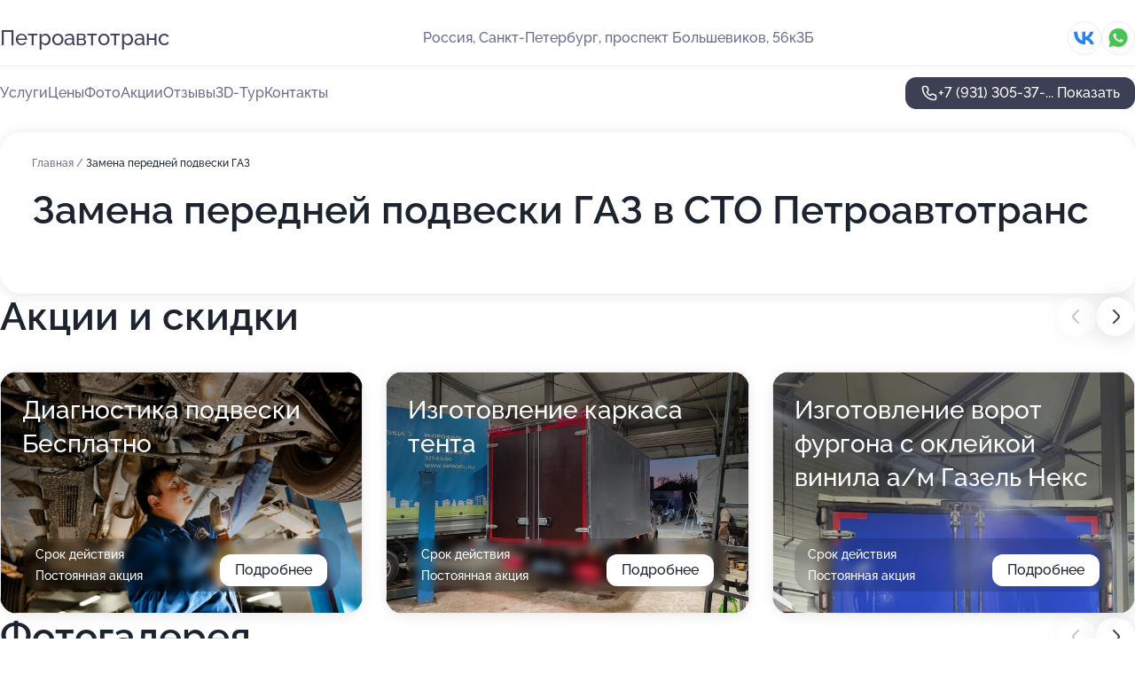

--- FILE ---
content_type: text/html; charset=utf-8
request_url: https://petroavtotrans-sto.ru/service/zamena_perednej_podveski-gaz/
body_size: 19106
content:
<!DOCTYPE html>
<html lang="ru">
<head>
	<meta http-equiv="Content-Type" content="text/html; charset=utf-8">
	<meta name="viewport" content="width=device-width,maximum-scale=1,initial-scale=1,user-scalable=0">
	<meta name="format-detection" content="telephone=no">
	<meta name="theme-color" content="#3D3F55">
	<meta name="description" content="Информация о&#160;СТО Петроавтотранс на&#160;проспекте Большевиков">
	<link rel="icon" type="image/png" href="/favicon.png">

	<title>СТО Петроавтотранс на&#160;проспекте Большевиков (на&#160;метро Пролетарская)</title>

	<link nonce="hVfA3HPbzJvYy7I1KmqAeI3N" href="//petroavtotrans-sto.ru/build/lego2/lego2.css?v=ffAwWDmDuvY" rel="stylesheet" >

		<script type="application/ld+json">{"@context":"http:\/\/schema.org","@type":"AutomotiveBusiness","name":"\u0421\u0422\u041e \u041f\u0435\u0442\u0440\u043e\u0430\u0432\u0442\u043e\u0442\u0440\u0430\u043d\u0441","address":{"@type":"PostalAddress","streetAddress":"\u043f\u0440\u043e\u0441\u043f\u0435\u043a\u0442 \u0411\u043e\u043b\u044c\u0448\u0435\u0432\u0438\u043a\u043e\u0432, 56\u043a3\u0411","addressLocality":"\u0421\u0430\u043d\u043a\u0442-\u041f\u0435\u0442\u0435\u0440\u0431\u0443\u0440\u0433"},"url":"https:\/\/petroavtotrans-sto.ru\/","contactPoint":{"@type":"ContactPoint","telephone":"+7\u00a0(931)\u00a0305-37-46","contactType":"customer service","areaServed":"RU","availableLanguage":"Russian"},"sameAs":["https:\/\/vk.com\/petroavtotrans"],"image":"https:\/\/p0.zoon.ru\/preview\/vqCAQLhgJAlUAYnlMfjhdA\/2400x1500x75\/1\/6\/7\/original_55717edf40c0881d178b4e69_5efd6bd8e5fde.jpg","aggregateRating":{"@type":"AggregateRating","ratingValue":4.8,"worstRating":1,"bestRating":5,"reviewCount":41}}</script>
		<script nonce="hVfA3HPbzJvYy7I1KmqAeI3N">
		window.js_base = '/js.php';
	</script>

	</head>
<body >
	 <header id="header" class="header" data-organization-id="55717edf40c0881d178b4e68">
	<div class="wrapper">
		<div class="header-container" data-uitest="lego-header-block">
			<div class="header-menu-activator" data-target="header-menu-activator">
				<span class="header-menu-activator__icon"></span>
			</div>

			<div class="header-title">
				<a href="/">					Петроавтотранс
				</a>			</div>
			<div class="header-address text-3 text-secondary">Россия, Санкт-Петербург, проспект Большевиков, 56к3Б</div>

						<div class="header-socials flex gap-8 icon icon--36" data-target="header-socials">
									<!--noindex-->
					<a href="https://vk.com/petroavtotrans" data-category="vk_group" rel="nofollow" target="_blank">
						<svg class="svg-icons-vk_group" ><use xlink:href="/build/lego2/icons.svg?v=tP3EO77084g#vk_group"></use></svg>
					</a>
					<!--/noindex-->
									<!--noindex-->
					<a href="https://wa.me/79663040510" data-category="whatsapp" rel="nofollow" target="_blank">
						<svg class="svg-icons-whatsapp" ><use xlink:href="/build/lego2/icons.svg?v=tP3EO77084g#whatsapp"></use></svg>
					</a>
					<!--/noindex-->
							</div>
					</div>

		<nav class="nav" data-target="header-nav" data-uitest="lego-navigation-block">
			<ul>
									<li data-target="header-services">
						<svg class="svg-icons-services" ><use xlink:href="/build/lego2/icons.svg?v=tP3EO77084g#services"></use></svg>
						<a data-target="header-nav-link" href="https://petroavtotrans-sto.ru/services/" data-za="{&quot;ev_label&quot;:&quot;all_service&quot;}">Услуги</a>
					</li>
									<li data-target="header-prices">
						<svg class="svg-icons-prices" ><use xlink:href="/build/lego2/icons.svg?v=tP3EO77084g#prices"></use></svg>
						<a data-target="header-nav-link" href="https://petroavtotrans-sto.ru/price/" data-za="{&quot;ev_label&quot;:&quot;price&quot;}">Цены</a>
					</li>
									<li data-target="header-photo">
						<svg class="svg-icons-photo" ><use xlink:href="/build/lego2/icons.svg?v=tP3EO77084g#photo"></use></svg>
						<a data-target="header-nav-link" href="https://petroavtotrans-sto.ru/#photos" data-za="{&quot;ev_label&quot;:&quot;photos&quot;}">Фото</a>
					</li>
									<li data-target="header-offers">
						<svg class="svg-icons-offers" ><use xlink:href="/build/lego2/icons.svg?v=tP3EO77084g#offers"></use></svg>
						<a data-target="header-nav-link" href="https://petroavtotrans-sto.ru/#offers" data-za="{&quot;ev_label&quot;:&quot;offer&quot;}">Акции</a>
					</li>
									<li data-target="header-reviews">
						<svg class="svg-icons-reviews" ><use xlink:href="/build/lego2/icons.svg?v=tP3EO77084g#reviews"></use></svg>
						<a data-target="header-nav-link" href="https://petroavtotrans-sto.ru/#reviews" data-za="{&quot;ev_label&quot;:&quot;reviews&quot;}">Отзывы</a>
					</li>
									<li data-target="header-tour3d">
						<svg class="svg-icons-tour3d" ><use xlink:href="/build/lego2/icons.svg?v=tP3EO77084g#tour3d"></use></svg>
						<a data-target="header-nav-link" href="https://petroavtotrans-sto.ru/#tour3d" data-za="{&quot;ev_label&quot;:&quot;tour3d&quot;}">3D-Тур</a>
					</li>
									<li data-target="header-contacts">
						<svg class="svg-icons-contacts" ><use xlink:href="/build/lego2/icons.svg?v=tP3EO77084g#contacts"></use></svg>
						<a data-target="header-nav-link" href="https://petroavtotrans-sto.ru/#contacts" data-za="{&quot;ev_label&quot;:&quot;contacts&quot;}">Контакты</a>
					</li>
							</ul>

			<div class="header-controls">
				<div class="header-controls__wrapper">
					<a
	href="tel:+79313053746"
	class="phone-button button button--primary button--36 icon--20"
	data-phone="+7 (931) 305-37-46"
	data-za="{&quot;ev_sourceType&quot;:&quot;&quot;,&quot;ev_sourceId&quot;:&quot;55717edf40c0881d178b4e68.3bbd&quot;,&quot;object_type&quot;:&quot;organization&quot;,&quot;object_id&quot;:&quot;55717edf40c0881d178b4e68.3bbd&quot;,&quot;ev_label&quot;:&quot;premium&quot;,&quot;ev_category&quot;:&quot;phone_o_l&quot;}">
	<svg class="svg-icons-phone" ><use xlink:href="/build/lego2/icons.svg?v=tP3EO77084g#phone"></use></svg>
			<div data-target="show-phone-number">
			+7 (931) 305-37-...
			<span data-target="phone-button-show">Показать</span>
		</div>
	</a>


									</div>

							</div>

			<div class="header-nav-address">
									<div class="header-block flex gap-12 icon icon--36" data-target="header-socials">
													<!--noindex-->
							<a href="https://vk.com/petroavtotrans" data-category="vk_group" rel="nofollow" target="_blank">
								<svg class="svg-icons-vk_group" ><use xlink:href="/build/lego2/icons.svg?v=tP3EO77084g#vk_group"></use></svg>
							</a>
							<!--/noindex-->
													<!--noindex-->
							<a href="https://wa.me/79663040510" data-category="whatsapp" rel="nofollow" target="_blank">
								<svg class="svg-icons-whatsapp" ><use xlink:href="/build/lego2/icons.svg?v=tP3EO77084g#whatsapp"></use></svg>
							</a>
							<!--/noindex-->
											</div>
				
				<div class="header-block text-3 text-center text-secondary">Россия, Санкт-Петербург, проспект Большевиков, 56к3Б</div>
			</div>
		</nav>
	</div>
</header>
<div class="header-placeholder"></div>

<div class="contacts-panel" id="contacts-panel">
	

	<div class="contacts-panel-wrapper">
					<div class="contacts-panel-icon contacts-panel-expander" data-target="contacts-panel-expand">
				<div class="contacts-panel-icon__collapsed"><svg class="svg-icons-phone_filled" ><use xlink:href="/build/lego2/icons.svg?v=tP3EO77084g#phone_filled"></use></svg></div>
				<div class="contacts-panel-icon__expanded"><svg class="svg-icons-close" ><use xlink:href="/build/lego2/icons.svg?v=tP3EO77084g#close"></use></svg></div>
			</div>

			<div class="contacts-panel-group">
								<a href="tel:+79313053746" class="contacts-panel-icon" data-phone="+7 (931) 305-37-46" data-za="{&quot;ev_sourceType&quot;:&quot;nav_panel&quot;,&quot;ev_sourceId&quot;:&quot;55717edf40c0881d178b4e68.3bbd&quot;,&quot;object_type&quot;:&quot;organization&quot;,&quot;object_id&quot;:&quot;55717edf40c0881d178b4e68.3bbd&quot;,&quot;ev_label&quot;:&quot;premium&quot;,&quot;ev_category&quot;:&quot;phone_o_l&quot;}">
					<svg class="svg-icons-phone_filled" ><use xlink:href="/build/lego2/icons.svg?v=tP3EO77084g#phone_filled"></use></svg>
				</a>
													<a href="https://wa.me/79663040510" class="contacts-panel-icon"><svg class="svg-icons-whatsapp_filled" ><use xlink:href="/build/lego2/icons.svg?v=tP3EO77084g#whatsapp_filled"></use></svg></a>
							</div>
			</div>
</div>

<script nonce="hVfA3HPbzJvYy7I1KmqAeI3N" type="module">
	import { initContactsPanel } from '//petroavtotrans-sto.ru/build/lego2/lego2.js?v=At8PkRp6+qc';

	initContactsPanel(document.getElementById('contacts-panel'));
</script>


<script nonce="hVfA3HPbzJvYy7I1KmqAeI3N" type="module">
	import { initHeader } from '//petroavtotrans-sto.ru/build/lego2/lego2.js?v=At8PkRp6+qc';

	initHeader(document.getElementById('header'));
</script>
 	<main class="main-container">
		<div class="wrapper section-wrapper">
			<div class="service-description__wrapper">
	<section class="service-description section-block">
		<div class="page-breadcrumbs">
			<div class="breadcrumbs">
			<span>
							<a href="https://petroavtotrans-sto.ru/">
					Главная
				</a>
						/		</span>
			<span class="active">
							Замена передней подвески ГАЗ
								</span>
	</div>

		</div>
					<script nonce="hVfA3HPbzJvYy7I1KmqAeI3N" type="application/ld+json">{"@context":"http:\/\/schema.org","@type":"BreadcrumbList","itemListElement":[{"@type":"ListItem","position":1,"item":{"name":"\u0413\u043b\u0430\u0432\u043d\u0430\u044f","@id":"https:\/\/petroavtotrans-sto.ru\/"}}]}</script>
		
		<div class="service-description-title">
			<h1 class="page-title">Замена передней подвески ГАЗ в СТО Петроавтотранс</h1>
			<div class="service-description-title__price">
							</div>
		</div>

		<div class="service-description__text collapse collapse--text-3">
			<div class="collapse__overflow">
				<div class="collapse__text"><p> </p></div>
			</div>
		</div>
	</section>

	</div>
<section class="offers" id="offers" data-uitest="lego-offers-block">
	<div class="section-block__title flex flex--sb">
		<h2 class="text-h2">
			Акции и скидки
		</h2>

		<div class="slider__navigation" data-target="slider-navigation">
			<button class="slider__control prev" data-target="slider-prev">
				<svg class="svg-icons-arrow" ><use xlink:href="/build/lego2/icons.svg?v=tP3EO77084g#arrow"></use></svg>
			</button>
			<button class="slider__control next" data-target="slider-next">
				<svg class="svg-icons-arrow" ><use xlink:href="/build/lego2/icons.svg?v=tP3EO77084g#arrow"></use></svg>
			</button>
		</div>
	</div>

	<div class="offers__list" data-target="slider-container">
		<div class="offers__slider swiper-wrapper">
							<div data-offer-id="5f5f47bcbdb27652925c1c0c" data-sid="5f5f47bcbdb27652925c1c0c.919d" class="offers-item swiper-slide text-white">
					<img
						class="offers-item__image"
						src="https://p2.zoon.ru/f/1/5f5f46c85591ae280e764499_5f5f47aece60c.jpg"
						loading="lazy"
						alt="">
					<div class="offers-item__container">
						<div class="text-5">Диагностика подвески Бесплатно</div>
						<div class="offers-item__bottom">
							<div>
								<div>
									Срок действия
								</div>
								<div>Постоянная акция</div>
							</div>
							<button class="button offers-item__button button--36">Подробнее</button>
						</div>
					</div>
				</div>
							<div data-offer-id="67b5b6bad35038b24a02f517" data-sid="67b5b6bad35038b24a02f517.abd0" class="offers-item swiper-slide text-white">
					<img
						class="offers-item__image"
						src="https://p0.zoon.ru/8/f/67b5b5acc72544190a030e4f_67b5b6b8841789.38628236.jpg"
						loading="lazy"
						alt="">
					<div class="offers-item__container">
						<div class="text-5">Изготовление каркаса тента</div>
						<div class="offers-item__bottom">
							<div>
								<div>
									Срок действия
								</div>
								<div>Постоянная акция</div>
							</div>
							<button class="button offers-item__button button--36">Подробнее</button>
						</div>
					</div>
				</div>
							<div data-offer-id="68710d53c3a478eb7a0e007b" data-sid="68710d53c3a478eb7a0e007b.6fab" class="offers-item swiper-slide text-white">
					<img
						class="offers-item__image"
						src="https://p2.zoon.ru/a/b/68710d19442eaf537703f28f_68710d4e6335e7.33297635.jpg"
						loading="lazy"
						alt="">
					<div class="offers-item__container">
						<div class="text-5">Изготовление ворот фургона с оклейкой винила а/м Газель Некс</div>
						<div class="offers-item__bottom">
							<div>
								<div>
									Срок действия
								</div>
								<div>Постоянная акция</div>
							</div>
							<button class="button offers-item__button button--36">Подробнее</button>
						</div>
					</div>
				</div>
							<div data-offer-id="68710d8f030951385f0bec4a" data-sid="68710d8f030951385f0bec4a.f4b2" class="offers-item swiper-slide text-white">
					<img
						class="offers-item__image"
						src="https://p2.zoon.ru/a/7/68710d19442eaf537703f28f_68710d8e6319a5.32603085.jpg"
						loading="lazy"
						alt="">
					<div class="offers-item__container">
						<div class="text-5">изготовление промтоварного фургона а/м Газель Некст</div>
						<div class="offers-item__bottom">
							<div>
								<div>
									Срок действия
								</div>
								<div>Постоянная акция</div>
							</div>
							<button class="button offers-item__button button--36">Подробнее</button>
						</div>
					</div>
				</div>
											</div>

		<div class="slider__pagination" data-target="slider-pagination"></div>
	</div>
</section>
<script nonce="hVfA3HPbzJvYy7I1KmqAeI3N" type="module">
	import { initOffers } from '//petroavtotrans-sto.ru/build/lego2/lego2.js?v=At8PkRp6+qc';

	const node = document.getElementById('offers');

	initOffers(node, { organizationId: '55717edf40c0881d178b4e68' });
</script>
<section class="photo-section" id="photos" data-uitest="lego-gallery-block">
	<div class="section-block__title flex flex--sb">
		<h2 class="text-h2">Фотогалерея</h2>

					<div class="slider__navigation" data-target="slider-navigation">
				<button class="slider__control prev" data-target="slider-prev">
					<svg class="svg-icons-arrow" ><use xlink:href="/build/lego2/icons.svg?v=tP3EO77084g#arrow"></use></svg>
				</button>
				<button class="slider__control next" data-target="slider-next">
					<svg class="svg-icons-arrow" ><use xlink:href="/build/lego2/icons.svg?v=tP3EO77084g#arrow"></use></svg>
				</button>
			</div>
			</div>

	<div class="section-block__slider" data-target="slider-container" data-total="44" data-owner-type="organization" data-owner-id="55717edf40c0881d178b4e68">
		<div class="photo-section__slider swiper-wrapper">
						<div class="photo-section__slide swiper-slide" data-id="5efd6bd9c6a1cd0a0334976c" data-target="photo-slide-item" data-index="0">
				<img src="https://p0.zoon.ru/preview/5GznbBy6ZPHqKeyQXhMurg/1280x720x85/1/6/7/original_55717edf40c0881d178b4e69_5efd6bd8e5fde.jpg" loading="lazy" alt="">
			</div>
						<div class="photo-section__slide swiper-slide" data-id="5efd6bcfb7474e2eb6510e2b" data-target="photo-slide-item" data-index="1">
				<img src="https://p2.zoon.ru/preview/SZ6sD-EcdDokXOlq75zhgA/1280x720x85/1/3/d/original_55717edf40c0881d178b4e69_5efd6bcf9ed47.jpg" loading="lazy" alt="">
			</div>
						<div class="photo-section__slide swiper-slide" data-id="5efd6be7950abe7277354c31" data-target="photo-slide-item" data-index="2">
				<img src="https://p0.zoon.ru/preview/hXN0ki9ocNo76iqn_uQX6A/1280x720x85/1/e/2/original_55717edf40c0881d178b4e69_5efd6be6f191e.jpg" loading="lazy" alt="">
			</div>
						<div class="photo-section__slide swiper-slide" data-id="5efd6c06a1bee1310318752f" data-target="photo-slide-item" data-index="3">
				<img src="https://p1.zoon.ru/preview/0h2mtK_vdOCyT8AlzlXi3w/1280x720x85/1/4/8/original_55717edf40c0881d178b4e69_5efd6c0602e1d.jpg" loading="lazy" alt="">
			</div>
						<div class="photo-section__slide swiper-slide" data-id="5efd6bff94797879cf4dd113" data-target="photo-slide-item" data-index="4">
				<img src="https://p2.zoon.ru/preview/tTpm8AkP4rAVYHC49RcPoA/1280x720x85/1/2/e/original_55717edf40c0881d178b4e69_5efd6bff9d09d.jpg" loading="lazy" alt="">
			</div>
						<div class="photo-section__slide swiper-slide" data-id="5efd6bfd77658629584af455" data-target="photo-slide-item" data-index="5">
				<img src="https://p2.zoon.ru/preview/2cUgHScB3cULB2jns0FdlA/1280x720x85/1/9/8/original_55717edf40c0881d178b4e69_5efd6bfcc7749.jpg" loading="lazy" alt="">
			</div>
						<div class="photo-section__slide swiper-slide" data-id="5efd6bf197896d6509236fe0" data-target="photo-slide-item" data-index="6">
				<img src="https://p0.zoon.ru/preview/q3cLIbiO8ACf355LcuFxcQ/1280x720x85/1/8/5/original_55717edf40c0881d178b4e69_5efd6bf16c8da.jpg" loading="lazy" alt="">
			</div>
						<div class="photo-section__slide swiper-slide" data-id="5efd6bf0a9bec819fe2cc59b" data-target="photo-slide-item" data-index="7">
				<img src="https://p1.zoon.ru/preview/9LCx9VW0ObLztufJA6j4EA/1280x720x85/1/2/c/original_55717edf40c0881d178b4e69_5efd6bf0b2754.jpg" loading="lazy" alt="">
			</div>
						<div class="photo-section__slide swiper-slide" data-id="5efd6bde10f9f158d1485e92" data-target="photo-slide-item" data-index="8">
				<img src="https://p2.zoon.ru/preview/qPJuYUDA4Y1MRUvFGT71iQ/1280x720x85/1/d/1/original_55717edf40c0881d178b4e69_5efd6bde166d6.jpg" loading="lazy" alt="">
			</div>
						<div class="photo-section__slide swiper-slide" data-id="5efd6bcb242c2d11a818013a" data-target="photo-slide-item" data-index="9">
				<img src="https://p0.zoon.ru/preview/XphJsB2y4wcwaVmmAO4GXw/1280x720x85/1/0/1/original_55717edf40c0881d178b4e69_5efd6bcb11f69.jpg" loading="lazy" alt="">
			</div>
						<div class="photo-section__slide swiper-slide" data-id="5efd6bd54b8c7c7a7503ae24" data-target="photo-slide-item" data-index="10">
				<img src="https://p1.zoon.ru/preview/BztF7XS4XUiaW47VS0NPsQ/1280x720x85/1/4/8/original_55717edf40c0881d178b4e69_5efd6bd5ac505.jpg" loading="lazy" alt="">
			</div>
						<div class="photo-section__slide swiper-slide" data-id="5efd6be29d11e53b283426b2" data-target="photo-slide-item" data-index="11">
				<img src="https://p1.zoon.ru/preview/LvwhdeGq2CG-uqexnovRyw/1280x720x85/1/0/6/original_55717edf40c0881d178b4e69_5efd6be251e8e.jpg" loading="lazy" alt="">
			</div>
						<div class="photo-section__slide swiper-slide" data-id="67b5ec7cd60a18265e0e9651" data-target="photo-slide-item" data-index="12">
				<img src="https://p0.zoon.ru/preview/P2Op-EplNA_-ShdEweC_WQ/1067x800x85/1/4/2/original_55717edf40c0881d178b4e68_67b5ec7be3ec44.30413982.jpg" loading="lazy" alt="">
			</div>
						<div class="photo-section__slide swiper-slide" data-id="67b5ec7c46780f84ec0c7e62" data-target="photo-slide-item" data-index="13">
				<img src="https://p0.zoon.ru/preview/RVgOEB8n5awln4VQjDvotA/1067x800x85/1/8/4/original_55717edf40c0881d178b4e68_67b5ec7c275e60.13368451.jpg" loading="lazy" alt="">
			</div>
						<div class="photo-section__slide swiper-slide" data-id="67b5ec7c2d8c70c71d0aab36" data-target="photo-slide-item" data-index="14">
				<img src="https://p2.zoon.ru/preview/gpIj5PrXcTJqsTpBzA7Fqg/1067x800x85/1/3/0/original_55717edf40c0881d178b4e68_67b5ec7c563459.69767178.jpg" loading="lazy" alt="">
			</div>
						<div class="photo-section__slide swiper-slide" data-id="67b5ec7e2ca5038f150c803d" data-target="photo-slide-item" data-index="15">
				<img src="https://p0.zoon.ru/preview/ZLNNX5k5u58n1BNrnauvXQ/1067x800x85/1/0/c/original_55717edf40c0881d178b4e68_67b5ec7e5d2528.70043741.jpg" loading="lazy" alt="">
			</div>
						<div class="photo-section__slide swiper-slide" data-id="5efd6bbf9d11e53b283426b0" data-target="photo-slide-item" data-index="16">
				<img src="https://p2.zoon.ru/preview/Q-20Eyr8XDOeSdbo0X3e7A/1280x720x85/1/4/f/original_55717edf40c0881d178b4e69_5efd6bbf133dd.jpg" loading="lazy" alt="">
			</div>
						<div class="photo-section__slide swiper-slide" data-id="5efd6bc0a6ee6f34d012f9cc" data-target="photo-slide-item" data-index="17">
				<img src="https://p1.zoon.ru/preview/2ZrIonti-Rg3b9QaiXhP_g/1280x720x85/1/a/b/original_55717edf40c0881d178b4e69_5efd6bc0a2a4d.jpg" loading="lazy" alt="">
			</div>
						<div class="photo-section__slide swiper-slide" data-id="5efd6bcc10f9f158d1485e90" data-target="photo-slide-item" data-index="18">
				<img src="https://p1.zoon.ru/preview/qOTS65pfrHqTfBsUPovQnA/1280x720x85/1/d/5/original_55717edf40c0881d178b4e69_5efd6bcc4d7be.jpg" loading="lazy" alt="">
			</div>
						<div class="photo-section__slide swiper-slide" data-id="5efd6bc36f85722aa473a1ba" data-target="photo-slide-item" data-index="19">
				<img src="https://p2.zoon.ru/preview/vRa4444KZqrdPhRaxMeeZw/1280x720x85/1/e/2/original_55717edf40c0881d178b4e69_5efd6bc30c37d.jpg" loading="lazy" alt="">
			</div>
						<div class="photo-section__slide swiper-slide" data-id="55ca113c569e21bf048b4569" data-target="photo-slide-item" data-index="20">
				<img src="https://p2.zoon.ru/preview/hL6eQJf-80ryOVD8bNWhbQ/600x800x85/1/7/2/original_55717edf40c0881d178b4e69_55ca113b9b7ae.jpg" loading="lazy" alt="">
			</div>
						<div class="photo-section__slide swiper-slide" data-id="55ca113cd456feb0058b456a" data-target="photo-slide-item" data-index="21">
				<img src="https://p1.zoon.ru/preview/Gj5Caxqb_iMVRmhqldX-jw/600x800x85/1/0/4/original_55717edf40c0881d178b4e69_55ca113b8bfc9.jpg" loading="lazy" alt="">
			</div>
						<div class="photo-section__slide swiper-slide" data-id="55ca113cd456feb7058b4568" data-target="photo-slide-item" data-index="22">
				<img src="https://p1.zoon.ru/preview/8x7cC6jUCryvDnE9qV_jGg/600x800x85/1/2/c/original_55717edf40c0881d178b4e69_55ca113b8df43.jpg" loading="lazy" alt="">
			</div>
						<div class="photo-section__slide swiper-slide" data-id="55ca1147d456fe93058b4568" data-target="photo-slide-item" data-index="23">
				<img src="https://p2.zoon.ru/preview/q2KUkAoiASxLxMj8yDlabw/1067x800x85/1/4/0/original_55717edf40c0881d178b4e69_55ca11465f9b3.jpg" loading="lazy" alt="">
			</div>
						<div class="photo-section__slide swiper-slide" data-id="55cde4a1c04c5cb65c8b4569" data-target="photo-slide-item" data-index="24">
				<img src="https://p1.zoon.ru/preview/odT8EoINBRD_z_pyMLE5Jw/1202x800x85/1/0/a/original_55717edf40c0881d178b4e69_55cde4a0f3567.jpg" loading="lazy" alt="">
			</div>
						<div class="photo-section__slide swiper-slide" data-id="55cde5512b182f10598b456d" data-target="photo-slide-item" data-index="25">
				<img src="https://p2.zoon.ru/preview/GMPUsWcCtjTYUq6_lIlygQ/1202x800x85/1/b/3/original_55717edf40c0881d178b4e69_55cde550ddcdc.jpg" loading="lazy" alt="">
			</div>
						<div class="photo-section__slide swiper-slide" data-id="55cde5522b182f2b598b456a" data-target="photo-slide-item" data-index="26">
				<img src="https://p0.zoon.ru/preview/Gh48HXWJGKlavGfqa8d7hQ/1202x800x85/1/f/1/original_55717edf40c0881d178b4e69_55cde551b2400.jpg" loading="lazy" alt="">
			</div>
						<div class="photo-section__slide swiper-slide" data-id="55cde55a2b182f24598b456a" data-target="photo-slide-item" data-index="27">
				<img src="https://p2.zoon.ru/preview/9DCt4Lcjf4qERBoK_HHpHw/1202x800x85/1/b/9/original_55717edf40c0881d178b4e69_55cde559e4a0b.jpg" loading="lazy" alt="">
			</div>
						<div class="photo-section__slide swiper-slide" data-id="55cde565c04c5ce65c8b4569" data-target="photo-slide-item" data-index="28">
				<img src="https://p0.zoon.ru/preview/6Y8wZXU92VDZvnlzT5nI9w/1202x800x85/1/2/8/original_55717edf40c0881d178b4e69_55cde564cad8d.jpg" loading="lazy" alt="">
			</div>
						<div class="photo-section__slide swiper-slide" data-id="55cde577c04c5cfc5c8b456b" data-target="photo-slide-item" data-index="29">
				<img src="https://p1.zoon.ru/preview/ypyAe71zwORUnMuRew6jGw/1202x800x85/1/3/c/original_55717edf40c0881d178b4e69_55cde576f2280.jpg" loading="lazy" alt="">
			</div>
						<div class="photo-section__slide swiper-slide" data-id="5aa7cbff3e4a013187119afe" data-target="photo-slide-item" data-index="30">
				<img src="https://p1.zoon.ru/preview/NSwdMzIy3S5tvVIHCvxttg/1067x800x85/1/3/a/original_55717edf40c0881d178b4e69_5aa7cbffd70dc.jpg" loading="lazy" alt="">
			</div>
						<div class="photo-section__slide swiper-slide" data-id="5aa7cc003e4a0130f33889a2" data-target="photo-slide-item" data-index="31">
				<img src="https://p1.zoon.ru/preview/5rqXgs3m7mMMXhJcB9-XYw/601x800x85/1/9/4/original_55717edf40c0881d178b4e69_5aa7cc0032c75.jpg" loading="lazy" alt="">
			</div>
						<div class="photo-section__slide swiper-slide" data-id="5aa7cc003e4a0130f11004df" data-target="photo-slide-item" data-index="32">
				<img src="https://p1.zoon.ru/preview/B547LOGnOvG6PftOwRjuIw/601x800x85/1/7/6/original_55717edf40c0881d178b4e69_5aa7cc0070b98.jpg" loading="lazy" alt="">
			</div>
						<div class="photo-section__slide swiper-slide" data-id="5aa7cc003e4a0130f42462d3" data-target="photo-slide-item" data-index="33">
				<img src="https://p2.zoon.ru/preview/0jWL7lA3A5FAoeDH_ynD9w/1280x720x85/1/c/9/original_55717edf40c0881d178b4e69_5aa7cc00bd108.jpg" loading="lazy" alt="">
			</div>
						<div class="photo-section__slide swiper-slide" data-id="5aa7cc003e4a0130de42ef4a" data-target="photo-slide-item" data-index="34">
				<img src="https://p1.zoon.ru/preview/JxAAi4hr36P4t9t2xfQfRg/1280x720x85/1/1/2/original_55717edf40c0881d178b4e69_5aa7cc00e9b5e.jpg" loading="lazy" alt="">
			</div>
						<div class="photo-section__slide swiper-slide" data-id="5aa7cc013e4a0132102f8307" data-target="photo-slide-item" data-index="35">
				<img src="https://p1.zoon.ru/preview/AysqidxldX-bRSM9D2lLLw/1280x720x85/1/9/5/original_55717edf40c0881d178b4e69_5aa7cc01a12ab.jpg" loading="lazy" alt="">
			</div>
						<div class="photo-section__slide swiper-slide" data-id="5aa7cc023e4a0130fb25c614" data-target="photo-slide-item" data-index="36">
				<img src="https://p1.zoon.ru/preview/0wuzKke7CDJiJWFASk3joQ/600x800x85/1/f/3/original_55717edf40c0881d178b4e69_5aa7cc0242802.jpg" loading="lazy" alt="">
			</div>
						<div class="photo-section__slide swiper-slide" data-id="5aa7cc023e4a0130e56deedd" data-target="photo-slide-item" data-index="37">
				<img src="https://p0.zoon.ru/preview/zr54wHFmfGd6IUMWpv4-fw/600x800x85/1/6/5/original_55717edf40c0881d178b4e69_5aa7cc028d756.jpg" loading="lazy" alt="">
			</div>
						<div class="photo-section__slide swiper-slide" data-id="5aa7cc043e4a0130f11004e2" data-target="photo-slide-item" data-index="38">
				<img src="https://p2.zoon.ru/preview/vhUHnJYboP_7OsPEcNI3sA/1068x800x85/1/8/2/original_55717edf40c0881d178b4e69_5aa7cc03ef789.jpg" loading="lazy" alt="">
			</div>
						<div class="photo-section__slide swiper-slide" data-id="5aa7cc043e4a0131fe46a786" data-target="photo-slide-item" data-index="39">
				<img src="https://p1.zoon.ru/preview/dfmYOa2R882Onn8hWTEleA/600x800x85/1/b/c/original_55717edf40c0881d178b4e69_5aa7cc03efcd3.jpg" loading="lazy" alt="">
			</div>
						<div class="photo-section__slide swiper-slide" data-id="5aa7cc043e4a0130f002a3b0" data-target="photo-slide-item" data-index="40">
				<img src="https://p0.zoon.ru/preview/LYW0fBtrra72i_SBZaP4TQ/1067x800x85/1/7/b/original_55717edf40c0881d178b4e69_5aa7cc03f2143.jpg" loading="lazy" alt="">
			</div>
						<div class="photo-section__slide swiper-slide" data-id="5aa7cc053e4a0130f42462d6" data-target="photo-slide-item" data-index="41">
				<img src="https://p1.zoon.ru/preview/FqhZcJE9Utd_osAtIVa8xQ/600x800x85/1/e/1/original_55717edf40c0881d178b4e69_5aa7cc058be2c.jpg" loading="lazy" alt="">
			</div>
						<div class="photo-section__slide swiper-slide" data-id="5aa7cc063e4a0130f5738622" data-target="photo-slide-item" data-index="42">
				<img src="https://p0.zoon.ru/preview/0S70VDZGboDFWEFbmylkGQ/600x800x85/1/a/4/original_55717edf40c0881d178b4e69_5aa7cc0642a64.jpg" loading="lazy" alt="">
			</div>
						<div class="photo-section__slide swiper-slide" data-id="5efd6c06212212434a16be33" data-target="photo-slide-item" data-index="43">
				<img src="https://p0.zoon.ru/preview/0edLdgTIZKRrxYH9Vo-leg/1280x720x85/1/4/d/original_55717edf40c0881d178b4e69_5efd6c05dd34a.jpg" loading="lazy" alt="">
			</div>
					</div>
	</div>

	<div class="slider__pagination" data-target="slider-pagination"></div>
</section>

<script nonce="hVfA3HPbzJvYy7I1KmqAeI3N" type="module">
	import { initPhotos } from '//petroavtotrans-sto.ru/build/lego2/lego2.js?v=At8PkRp6+qc';

	const node = document.getElementById('photos');
	initPhotos(node);
</script>
<section class="reviews-section section-block" id="reviews" data-uitest="lego-reviews-block">
	<div class="section-block__title flex flex--sb">
		<h2 class="text-h2">
			Отзывы
		</h2>

				<div class="slider__navigation" data-target="slider-navigation">
			<button class="slider__control prev" data-target="slider-prev">
				<svg class="svg-icons-arrow" ><use xlink:href="/build/lego2/icons.svg?v=tP3EO77084g#arrow"></use></svg>
			</button>
			<button class="slider__control next" data-target="slider-next">
				<svg class="svg-icons-arrow" ><use xlink:href="/build/lego2/icons.svg?v=tP3EO77084g#arrow"></use></svg>
			</button>
		</div>
			</div>

	<div class="reviews-section__list" data-target="slider-container">
		<div class="reviews-section__slider swiper-wrapper" data-target="review-section-slides">
							<div
	class="reviews-section-item swiper-slide "
	data-id="697118df3a5943161a065096"
	data-owner-id="55717edf40c0881d178b4e68"
	data-target="review">
	<div  class="flex flex--center-y gap-12">
		<div class="reviews-section-item__avatar">
										<svg class="svg-icons-user" ><use xlink:href="/build/lego2/icons.svg?v=tP3EO77084g#user"></use></svg>
					</div>
		<div class="reviews-section-item__head">
			<div class="reviews-section-item__head-top flex flex--center-y gap-16">
				<div class="flex flex--center-y gap-8">
										<div class="stars stars--16" style="--rating: 5">
						<div class="stars__rating">
							<div class="stars stars--filled"></div>
						</div>
					</div>
					<div class="reviews-section-item__mark text-3">
						5,0
					</div>
				</div>
											</div>

			<div class="reviews-section-item__name text-3 fade">
				Вадим
			</div>
		</div>
	</div>
					<div class="reviews-section-item__descr collapse collapse--text-2 mt-8">
			<div class="collapse__overflow">
				<div class="collapse__text">
					Уже давно сотрудничаю с данным СТО, меня узнают и нормально общаются. В этот раз приехал, потому что не работал АБС, мастера выяснили, что тормозной диск сломан, поменяли его и сам датчик АБС. Справились со всем за день, а после выдали документы и акт, счет.
				</div>
			</div>
		</div>
			<div class="reviews-section-item__date text-2 text-secondary mt-8">
		21 января 2026 Отзыв взят с сайта Zoon.ru
	</div>
</div>

							<div
	class="reviews-section-item swiper-slide "
	data-id="696ebe86b3d7d67f06049d14"
	data-owner-id="55717edf40c0881d178b4e68"
	data-target="review">
	<div  class="flex flex--center-y gap-12">
		<div class="reviews-section-item__avatar">
										<svg class="svg-icons-user" ><use xlink:href="/build/lego2/icons.svg?v=tP3EO77084g#user"></use></svg>
					</div>
		<div class="reviews-section-item__head">
			<div class="reviews-section-item__head-top flex flex--center-y gap-16">
				<div class="flex flex--center-y gap-8">
										<div class="stars stars--16" style="--rating: 5">
						<div class="stars__rating">
							<div class="stars stars--filled"></div>
						</div>
					</div>
					<div class="reviews-section-item__mark text-3">
						5,0
					</div>
				</div>
											</div>

			<div class="reviews-section-item__name text-3 fade">
				Сергей
			</div>
		</div>
	</div>
					<div class="reviews-section-item__descr collapse collapse--text-2 mt-8">
			<div class="collapse__overflow">
				<div class="collapse__text">
					Понравилась скорость работы и качество. Мастер был заинтересован, подсказал, на что еще обратить внимание, слесарный ремонт сделал как надо. Сам по себе человек общительный, четко объяснил, что нужно проверить.
				</div>
			</div>
		</div>
			<div class="reviews-section-item__date text-2 text-secondary mt-8">
		20 января 2026 Отзыв взят с сайта Zoon.ru
	</div>
</div>

							<div
	class="reviews-section-item swiper-slide "
	data-id="696e851aed630f14340eb0fa"
	data-owner-id="55717edf40c0881d178b4e68"
	data-target="review">
	<div  class="flex flex--center-y gap-12">
		<div class="reviews-section-item__avatar">
										<svg class="svg-icons-user" ><use xlink:href="/build/lego2/icons.svg?v=tP3EO77084g#user"></use></svg>
					</div>
		<div class="reviews-section-item__head">
			<div class="reviews-section-item__head-top flex flex--center-y gap-16">
				<div class="flex flex--center-y gap-8">
										<div class="stars stars--16" style="--rating: 5">
						<div class="stars__rating">
							<div class="stars stars--filled"></div>
						</div>
					</div>
					<div class="reviews-section-item__mark text-3">
						5,0
					</div>
				</div>
											</div>

			<div class="reviews-section-item__name text-3 fade">
				Александр
			</div>
		</div>
	</div>
					<div class="reviews-section-item__descr collapse collapse--text-2 mt-8">
			<div class="collapse__overflow">
				<div class="collapse__text">
					Приехал из-за необходимости ремонта подвески и замены масла, так как ежедневно езжу в город и машина должна быть в исправном состоянии. Очень понравилось понимание к людям со стороны работников сервиса, несмотря на то, что боялись, что слесарь не справится, они постарались, задержались и сделали все качественно. После ремонта машина работает отлично. За время обращения был примерно пять раз и выбрал именно этот сервис по рекомендации, так как не понравилось у дилера, а здесь подсказали хорошие услуги по ремонту и продаже запчастей.
				</div>
			</div>
		</div>
			<div class="reviews-section-item__date text-2 text-secondary mt-8">
		19 января 2026 Отзыв взят с сайта Zoon.ru
	</div>
</div>

							<div
	class="reviews-section-item swiper-slide "
	data-id="69669c1a2568dcd87401a9d4"
	data-owner-id="55717edf40c0881d178b4e68"
	data-target="review">
	<div  class="flex flex--center-y gap-12">
		<div class="reviews-section-item__avatar">
										<svg class="svg-icons-user" ><use xlink:href="/build/lego2/icons.svg?v=tP3EO77084g#user"></use></svg>
					</div>
		<div class="reviews-section-item__head">
			<div class="reviews-section-item__head-top flex flex--center-y gap-16">
				<div class="flex flex--center-y gap-8">
										<div class="stars stars--16" style="--rating: 5">
						<div class="stars__rating">
							<div class="stars stars--filled"></div>
						</div>
					</div>
					<div class="reviews-section-item__mark text-3">
						5,0
					</div>
				</div>
											</div>

			<div class="reviews-section-item__name text-3 fade">
				Роман
			</div>
		</div>
	</div>
					<div class="reviews-section-item__descr collapse collapse--text-2 mt-8">
			<div class="collapse__overflow">
				<div class="collapse__text">
					Все услуги в сервисе всегда на высоте. Мастер Артем настоящий профессионал, он делает все идеально, если что-то непонятно, подробно объясняет и никогда не навязывает лишнего. Качество работы радует, недавно ставили задние дисковые тормоза и снимали металлические обвесы. Работы было много, но всегда все выполнялось точно в оговоренные сроки без задержек.
				</div>
			</div>
		</div>
			<div class="reviews-section-item__date text-2 text-secondary mt-8">
		13 января 2026 Отзыв взят с сайта Zoon.ru
	</div>
</div>

							<div
	class="reviews-section-item swiper-slide "
	data-id="69665f2aff4177bbff002576"
	data-owner-id="55717edf40c0881d178b4e68"
	data-target="review">
	<div  class="flex flex--center-y gap-12">
		<div class="reviews-section-item__avatar">
										<svg class="svg-icons-user" ><use xlink:href="/build/lego2/icons.svg?v=tP3EO77084g#user"></use></svg>
					</div>
		<div class="reviews-section-item__head">
			<div class="reviews-section-item__head-top flex flex--center-y gap-16">
				<div class="flex flex--center-y gap-8">
										<div class="stars stars--16" style="--rating: 5">
						<div class="stars__rating">
							<div class="stars stars--filled"></div>
						</div>
					</div>
					<div class="reviews-section-item__mark text-3">
						5,0
					</div>
				</div>
											</div>

			<div class="reviews-section-item__name text-3 fade">
				Роман
			</div>
		</div>
	</div>
					<div class="reviews-section-item__descr collapse collapse--text-2 mt-8">
			<div class="collapse__overflow">
				<div class="collapse__text">
					Давно обслуживаемся в данном СТО, нам все нравится. Водитель нашей машины доволен: к ремонту мастера подходят тщательно, можно спокойно подойти и посмотреть машину, обсудить вопросы, все делают по-человечески. В некоторых сервисах грубят, а здесь обслуживание культурное, адекватное и с человеческим отношением. Последний раз устраняли небольшие повреждения рессор после ДТП, сделали все нормально.
				</div>
			</div>
		</div>
			<div class="reviews-section-item__date text-2 text-secondary mt-8">
		13 января 2026 Отзыв взят с сайта Zoon.ru
	</div>
</div>

							<div
	class="reviews-section-item swiper-slide "
	data-id="6955e91b241d4b92fb058ff8"
	data-owner-id="55717edf40c0881d178b4e68"
	data-target="review">
	<div  class="flex flex--center-y gap-12">
		<div class="reviews-section-item__avatar">
										<svg class="svg-icons-user" ><use xlink:href="/build/lego2/icons.svg?v=tP3EO77084g#user"></use></svg>
					</div>
		<div class="reviews-section-item__head">
			<div class="reviews-section-item__head-top flex flex--center-y gap-16">
				<div class="flex flex--center-y gap-8">
										<div class="stars stars--16" style="--rating: 5">
						<div class="stars__rating">
							<div class="stars stars--filled"></div>
						</div>
					</div>
					<div class="reviews-section-item__mark text-3">
						5,0
					</div>
				</div>
											</div>

			<div class="reviews-section-item__name text-3 fade">
				Алексей
			</div>
		</div>
	</div>
					<div class="reviews-section-item__descr collapse collapse--text-2 mt-8">
			<div class="collapse__overflow">
				<div class="collapse__text">
					Мастера работают добросовестно, и я всегда остаюсь доволен результатом. В этот раз мне сделали комплекс услуг за 110 тысяч рублей, справились за день – сдал машину вечером, а утром уже забрал. Персонал вежливый и внимательный, никаких претензий не было. После завершения работ выдают документы. Стоимость услуг выше среднего, но в нынешних реалиях это ожидаемо.
				</div>
			</div>
		</div>
			<div class="reviews-section-item__date text-2 text-secondary mt-8">
		1 января 2026 Отзыв взят с сайта Zoon.ru
	</div>
</div>

							<div
	class="reviews-section-item swiper-slide "
	data-id="694ce6daccbb8e5b8307e7d4"
	data-owner-id="55717edf40c0881d178b4e68"
	data-target="review">
	<div  class="flex flex--center-y gap-12">
		<div class="reviews-section-item__avatar">
										<svg class="svg-icons-user" ><use xlink:href="/build/lego2/icons.svg?v=tP3EO77084g#user"></use></svg>
					</div>
		<div class="reviews-section-item__head">
			<div class="reviews-section-item__head-top flex flex--center-y gap-16">
				<div class="flex flex--center-y gap-8">
										<div class="stars stars--16" style="--rating: 5">
						<div class="stars__rating">
							<div class="stars stars--filled"></div>
						</div>
					</div>
					<div class="reviews-section-item__mark text-3">
						5,0
					</div>
				</div>
											</div>

			<div class="reviews-section-item__name text-3 fade">
				Артем
			</div>
		</div>
	</div>
					<div class="reviews-section-item__descr collapse collapse--text-2 mt-8">
			<div class="collapse__overflow">
				<div class="collapse__text">
					Я ремонтировал Газель в этом автосервисе и пока все отлично, ничего не сломалось. До этого менял редуктор 9 раз, а здесь наконец-то мастер Артем качественно сделал. Еще тормоза поправили и всё работает как надо. Пришел по совету знакомых, и не пожалел: сборка на высоте.
				</div>
			</div>
		</div>
			<div class="reviews-section-item__date text-2 text-secondary mt-8">
		25 декабря 2025 Отзыв взят с сайта Zoon.ru
	</div>
</div>

							<div
	class="reviews-section-item swiper-slide "
	data-id="694cac42d0207070560127a5"
	data-owner-id="55717edf40c0881d178b4e68"
	data-target="review">
	<div  class="flex flex--center-y gap-12">
		<div class="reviews-section-item__avatar">
										<svg class="svg-icons-user" ><use xlink:href="/build/lego2/icons.svg?v=tP3EO77084g#user"></use></svg>
					</div>
		<div class="reviews-section-item__head">
			<div class="reviews-section-item__head-top flex flex--center-y gap-16">
				<div class="flex flex--center-y gap-8">
										<div class="stars stars--16" style="--rating: 5">
						<div class="stars__rating">
							<div class="stars stars--filled"></div>
						</div>
					</div>
					<div class="reviews-section-item__mark text-3">
						5,0
					</div>
				</div>
											</div>

			<div class="reviews-section-item__name text-3 fade">
				Дмитрий
			</div>
		</div>
	</div>
					<div class="reviews-section-item__descr collapse collapse--text-2 mt-8">
			<div class="collapse__overflow">
				<div class="collapse__text">
					Очень нравится, что в этом автосервисе ремонт выполняют быстро и качественно, обычно это занимает примерно день. Обслуживание оперативное, мастера хорошо делают ходовой ремонт и ремонт тормозной системы. Документы по работам предоставляют, хотя я точно не помню какие. По сравнению с другими организациями, мастера здесь работают всегда хорошо.
				</div>
			</div>
		</div>
			<div class="reviews-section-item__date text-2 text-secondary mt-8">
		25 декабря 2025 Отзыв взят с сайта Zoon.ru
	</div>
</div>

							<div
	class="reviews-section-item swiper-slide "
	data-id="694c7403e67c1ff202049625"
	data-owner-id="55717edf40c0881d178b4e68"
	data-target="review">
	<div  class="flex flex--center-y gap-12">
		<div class="reviews-section-item__avatar">
										<svg class="svg-icons-user" ><use xlink:href="/build/lego2/icons.svg?v=tP3EO77084g#user"></use></svg>
					</div>
		<div class="reviews-section-item__head">
			<div class="reviews-section-item__head-top flex flex--center-y gap-16">
				<div class="flex flex--center-y gap-8">
										<div class="stars stars--16" style="--rating: 5">
						<div class="stars__rating">
							<div class="stars stars--filled"></div>
						</div>
					</div>
					<div class="reviews-section-item__mark text-3">
						5,0
					</div>
				</div>
											</div>

			<div class="reviews-section-item__name text-3 fade">
				Александр
			</div>
		</div>
	</div>
					<div class="reviews-section-item__descr collapse collapse--text-2 mt-8">
			<div class="collapse__overflow">
				<div class="collapse__text">
					Обслуживаюсь на этом СТО уже много лет, потому что нравится коллектив и работа, мастера и слесари общаются нормально и свою работу знают. В последнее посещение ремонтировали Газон: меняли подвесной и делали еще что-то. Меня устраивает, что работают оперативно, если есть свободное окно, берутся быстро и выполняют работу качественно. Нареканий ни к мастерам, ни к работе в целом нет.
				</div>
			</div>
		</div>
			<div class="reviews-section-item__date text-2 text-secondary mt-8">
		25 декабря 2025 Отзыв взят с сайта Zoon.ru
	</div>
</div>

							<div
	class="reviews-section-item swiper-slide "
	data-id="694c3713af4ea0c6b609b674"
	data-owner-id="55717edf40c0881d178b4e68"
	data-target="review">
	<div  class="flex flex--center-y gap-12">
		<div class="reviews-section-item__avatar">
										<svg class="svg-icons-user" ><use xlink:href="/build/lego2/icons.svg?v=tP3EO77084g#user"></use></svg>
					</div>
		<div class="reviews-section-item__head">
			<div class="reviews-section-item__head-top flex flex--center-y gap-16">
				<div class="flex flex--center-y gap-8">
										<div class="stars stars--16" style="--rating: 5">
						<div class="stars__rating">
							<div class="stars stars--filled"></div>
						</div>
					</div>
					<div class="reviews-section-item__mark text-3">
						5,0
					</div>
				</div>
											</div>

			<div class="reviews-section-item__name text-3 fade">
				Александр
			</div>
		</div>
	</div>
					<div class="reviews-section-item__descr collapse collapse--text-2 mt-8">
			<div class="collapse__overflow">
				<div class="collapse__text">
					У меня была замена вакуумного насоса, крышки и клапана тормозов, сделали все четко, как я просил, нашли все косяки и быстро устранили. Машину забрал через день, мастер порекомендовал через 2 недели подтянуть тормоза.
				</div>
			</div>
		</div>
			<div class="reviews-section-item__date text-2 text-secondary mt-8">
		24 декабря 2025 Отзыв взят с сайта Zoon.ru
	</div>
</div>

							<div
	class="reviews-section-item swiper-slide "
	data-id="694bfb4ebe330f332407abd4"
	data-owner-id="55717edf40c0881d178b4e68"
	data-target="review">
	<div  class="flex flex--center-y gap-12">
		<div class="reviews-section-item__avatar">
										<svg class="svg-icons-user" ><use xlink:href="/build/lego2/icons.svg?v=tP3EO77084g#user"></use></svg>
					</div>
		<div class="reviews-section-item__head">
			<div class="reviews-section-item__head-top flex flex--center-y gap-16">
				<div class="flex flex--center-y gap-8">
										<div class="stars stars--16" style="--rating: 5">
						<div class="stars__rating">
							<div class="stars stars--filled"></div>
						</div>
					</div>
					<div class="reviews-section-item__mark text-3">
						5,0
					</div>
				</div>
											</div>

			<div class="reviews-section-item__name text-3 fade">
				Гера
			</div>
		</div>
	</div>
					<div class="reviews-section-item__descr collapse collapse--text-2 mt-8">
			<div class="collapse__overflow">
				<div class="collapse__text">
					При обращении на СТО чувствовался комфорт: обслуживание было на уровне, хороший подход к клиенту и быстрое выполнение работы. Неисправность касалась выхлопной системы, сотрудники подробно объяснили, что будут делать, дали рекомендации и рассказали о возможных последствиях.
				</div>
			</div>
		</div>
			<div class="reviews-section-item__date text-2 text-secondary mt-8">
		24 декабря 2025 Отзыв взят с сайта Zoon.ru
	</div>
</div>

							<div
	class="reviews-section-item swiper-slide "
	data-id="6942e072364cde265f04ae28"
	data-owner-id="55717edf40c0881d178b4e68"
	data-target="review">
	<div  class="flex flex--center-y gap-12">
		<div class="reviews-section-item__avatar">
										<svg class="svg-icons-user" ><use xlink:href="/build/lego2/icons.svg?v=tP3EO77084g#user"></use></svg>
					</div>
		<div class="reviews-section-item__head">
			<div class="reviews-section-item__head-top flex flex--center-y gap-16">
				<div class="flex flex--center-y gap-8">
										<div class="stars stars--16" style="--rating: 5">
						<div class="stars__rating">
							<div class="stars stars--filled"></div>
						</div>
					</div>
					<div class="reviews-section-item__mark text-3">
						5,0
					</div>
				</div>
											</div>

			<div class="reviews-section-item__name text-3 fade">
				Вадим
			</div>
		</div>
	</div>
					<div class="reviews-section-item__descr collapse collapse--text-2 mt-8">
			<div class="collapse__overflow">
				<div class="collapse__text">
					Когда я приехал, все быстро сделали, не надо было записываться заранее. Делали заднюю подвеску - менял рессоры и сайлентблоки. Запчасти брали и свои, и СТО. Мастера грамотные, хорошо ко мне относились, быстро предложили помощь, попросили немного подождать - и сразу принялись за работу. Мне посоветовали еще подъехать, чтобы сделать развал, но пока времени нет.
				</div>
			</div>
		</div>
			<div class="reviews-section-item__date text-2 text-secondary mt-8">
		17 декабря 2025 Отзыв взят с сайта Zoon.ru
	</div>
</div>

							<div
	class="reviews-section-item swiper-slide "
	data-id="693d07f7bcbbc798460e4da4"
	data-owner-id="55717edf40c0881d178b4e68"
	data-target="review">
	<div  class="flex flex--center-y gap-12">
		<div class="reviews-section-item__avatar">
										<svg class="svg-icons-user" ><use xlink:href="/build/lego2/icons.svg?v=tP3EO77084g#user"></use></svg>
					</div>
		<div class="reviews-section-item__head">
			<div class="reviews-section-item__head-top flex flex--center-y gap-16">
				<div class="flex flex--center-y gap-8">
										<div class="stars stars--16" style="--rating: 5">
						<div class="stars__rating">
							<div class="stars stars--filled"></div>
						</div>
					</div>
					<div class="reviews-section-item__mark text-3">
						5,0
					</div>
				</div>
											</div>

			<div class="reviews-section-item__name text-3 fade">
				Андрей Сергеевич
			</div>
		</div>
	</div>
					<div class="reviews-section-item__descr collapse collapse--text-2 mt-8">
			<div class="collapse__overflow">
				<div class="collapse__text">
					Выбираю этот автосервис как постоянный клиент, потому что меня устраивает качество ремонта, цена и близкое расположение к моей производственной базе. У меня несколько автомобилей, включая ГАЗели, все они обслуживаются здесь. Работы выполняются в оговоренные сроки! В целом, техническая помощь и ремонт оказываются на отличном уровне. Специалисты всегда отчитываются по итогу: оформляют акт выполненных работ, заказ-наряд, согласовывают виды работ - всё как положено. В общении сотрудники проявляют дружелюбие и открытость.
				</div>
			</div>
		</div>
			<div class="reviews-section-item__date text-2 text-secondary mt-8">
		13 декабря 2025 Отзыв взят с сайта Zoon.ru
	</div>
</div>

							<div
	class="reviews-section-item swiper-slide "
	data-id="693ccd5fbb06d0f42106a628"
	data-owner-id="55717edf40c0881d178b4e68"
	data-target="review">
	<div  class="flex flex--center-y gap-12">
		<div class="reviews-section-item__avatar">
										<svg class="svg-icons-user" ><use xlink:href="/build/lego2/icons.svg?v=tP3EO77084g#user"></use></svg>
					</div>
		<div class="reviews-section-item__head">
			<div class="reviews-section-item__head-top flex flex--center-y gap-16">
				<div class="flex flex--center-y gap-8">
										<div class="stars stars--16" style="--rating: 5">
						<div class="stars__rating">
							<div class="stars stars--filled"></div>
						</div>
					</div>
					<div class="reviews-section-item__mark text-3">
						5,0
					</div>
				</div>
											</div>

			<div class="reviews-section-item__name text-3 fade">
				ГК свои бой
			</div>
		</div>
	</div>
					<div class="reviews-section-item__descr collapse collapse--text-2 mt-8">
			<div class="collapse__overflow">
				<div class="collapse__text">
					Позвонил вечером, на следующий день мой автомобиль ГАЗон NEXT уже был в сервисе. Мне оперативно и быстро сделали ремонт кулисы КПП. Запчасти мне предоставили на месте, их же и починили. Ребята работают качественно, я уже обслуживался у них раньше, поэтому доверяю. После ремонта специалист дал мне необходимые рекомендации.
				</div>
			</div>
		</div>
			<div class="reviews-section-item__date text-2 text-secondary mt-8">
		13 декабря 2025 Отзыв взят с сайта Zoon.ru
	</div>
</div>

							<div
	class="reviews-section-item swiper-slide "
	data-id="693c919aecdac7b2cd0c51e4"
	data-owner-id="55717edf40c0881d178b4e68"
	data-target="review">
	<div  class="flex flex--center-y gap-12">
		<div class="reviews-section-item__avatar">
										<svg class="svg-icons-user" ><use xlink:href="/build/lego2/icons.svg?v=tP3EO77084g#user"></use></svg>
					</div>
		<div class="reviews-section-item__head">
			<div class="reviews-section-item__head-top flex flex--center-y gap-16">
				<div class="flex flex--center-y gap-8">
										<div class="stars stars--16" style="--rating: 5">
						<div class="stars__rating">
							<div class="stars stars--filled"></div>
						</div>
					</div>
					<div class="reviews-section-item__mark text-3">
						5,0
					</div>
				</div>
											</div>

			<div class="reviews-section-item__name text-3 fade">
				Дмитрий
			</div>
		</div>
	</div>
					<div class="reviews-section-item__descr collapse collapse--text-2 mt-8">
			<div class="collapse__overflow">
				<div class="collapse__text">
					Постоянно обращаюсь в этот автосервис, потому что работу здесь выполняют хорошо. В последний раз мне поменяли обводной ремень с роликами спереди, всё сделали быстро. Ребята всегда проводят диагностику, подписывают документы и общаются адекватно. После недавнего обслуживания у машины нет никаких замечаний, за тормозами я слежу отдельно.
				</div>
			</div>
		</div>
			<div class="reviews-section-item__date text-2 text-secondary mt-8">
		13 декабря 2025 Отзыв взят с сайта Zoon.ru
	</div>
</div>

							<div
	class="reviews-section-item swiper-slide "
	data-id="693c55d6a165b964900fef08"
	data-owner-id="55717edf40c0881d178b4e68"
	data-target="review">
	<div  class="flex flex--center-y gap-12">
		<div class="reviews-section-item__avatar">
										<svg class="svg-icons-user" ><use xlink:href="/build/lego2/icons.svg?v=tP3EO77084g#user"></use></svg>
					</div>
		<div class="reviews-section-item__head">
			<div class="reviews-section-item__head-top flex flex--center-y gap-16">
				<div class="flex flex--center-y gap-8">
										<div class="stars stars--16" style="--rating: 5">
						<div class="stars__rating">
							<div class="stars stars--filled"></div>
						</div>
					</div>
					<div class="reviews-section-item__mark text-3">
						5,0
					</div>
				</div>
											</div>

			<div class="reviews-section-item__name text-3 fade">
				Анонимный клиент
			</div>
		</div>
	</div>
					<div class="reviews-section-item__descr collapse collapse--text-2 mt-8">
			<div class="collapse__overflow">
				<div class="collapse__text">
					Специалист Артем хороший, понравилось качество его работы. В сервисе мне сейчас делают будку, заново каркас, а до этого коробку на Мерседес поставили за день. Все выполнено вовремя, без проблем. Сотрудники в сервисе отзывчивые, принимают и приступают к работе быстро.
				</div>
			</div>
		</div>
			<div class="reviews-section-item__date text-2 text-secondary mt-8">
		12 декабря 2025 Отзыв взят с сайта Zoon.ru
	</div>
</div>

							<div
	class="reviews-section-item swiper-slide "
	data-id="693c1a13e1309f246603f4ab"
	data-owner-id="55717edf40c0881d178b4e68"
	data-target="review">
	<div  class="flex flex--center-y gap-12">
		<div class="reviews-section-item__avatar">
										<svg class="svg-icons-user" ><use xlink:href="/build/lego2/icons.svg?v=tP3EO77084g#user"></use></svg>
					</div>
		<div class="reviews-section-item__head">
			<div class="reviews-section-item__head-top flex flex--center-y gap-16">
				<div class="flex flex--center-y gap-8">
										<div class="stars stars--16" style="--rating: 4">
						<div class="stars__rating">
							<div class="stars stars--filled"></div>
						</div>
					</div>
					<div class="reviews-section-item__mark text-3">
						4,0
					</div>
				</div>
											</div>

			<div class="reviews-section-item__name text-3 fade">
				Виктор
			</div>
		</div>
	</div>
					<div class="reviews-section-item__descr collapse collapse--text-2 mt-8">
			<div class="collapse__overflow">
				<div class="collapse__text">
					Обратился в сервис по замене топлива и проверке Газели, после работы выдали все необходимые документы, акт и заказ-наряд. Общение с сотрудниками было нормальным. Выбрал этот СТО именно из-за возможности обслуживания по выходным.
				</div>
			</div>
		</div>
			<div class="reviews-section-item__date text-2 text-secondary mt-8">
		12 декабря 2025 Отзыв взят с сайта Zoon.ru
	</div>
</div>

							<div
	class="reviews-section-item swiper-slide "
	data-id="693bdacae495035b170dbc17"
	data-owner-id="55717edf40c0881d178b4e68"
	data-target="review">
	<div  class="flex flex--center-y gap-12">
		<div class="reviews-section-item__avatar">
										<svg class="svg-icons-user" ><use xlink:href="/build/lego2/icons.svg?v=tP3EO77084g#user"></use></svg>
					</div>
		<div class="reviews-section-item__head">
			<div class="reviews-section-item__head-top flex flex--center-y gap-16">
				<div class="flex flex--center-y gap-8">
										<div class="stars stars--16" style="--rating: 5">
						<div class="stars__rating">
							<div class="stars stars--filled"></div>
						</div>
					</div>
					<div class="reviews-section-item__mark text-3">
						5,0
					</div>
				</div>
											</div>

			<div class="reviews-section-item__name text-3 fade">
				Евгений
			</div>
		</div>
	</div>
					<div class="reviews-section-item__descr collapse collapse--text-2 mt-8">
			<div class="collapse__overflow">
				<div class="collapse__text">
					Мастера приехали без задержек и за 1,5 часа сделали ТО, поменяли масло с фильтрами. Я давно посещаю этот сервис и постоянно беру здесь запчасти. Они провели полную диагностику, никаких проблем с машиной не нашли. Мне детально объяснили, что сделали, выдали чек и все бумаги по ремонту.
				</div>
			</div>
		</div>
			<div class="reviews-section-item__date text-2 text-secondary mt-8">
		12 декабря 2025 Отзыв взят с сайта Zoon.ru
	</div>
</div>

							<div
	class="reviews-section-item swiper-slide "
	data-id="693b9dda9cd27d05b00fdf29"
	data-owner-id="55717edf40c0881d178b4e68"
	data-target="review">
	<div  class="flex flex--center-y gap-12">
		<div class="reviews-section-item__avatar">
										<svg class="svg-icons-user" ><use xlink:href="/build/lego2/icons.svg?v=tP3EO77084g#user"></use></svg>
					</div>
		<div class="reviews-section-item__head">
			<div class="reviews-section-item__head-top flex flex--center-y gap-16">
				<div class="flex flex--center-y gap-8">
										<div class="stars stars--16" style="--rating: 5">
						<div class="stars__rating">
							<div class="stars stars--filled"></div>
						</div>
					</div>
					<div class="reviews-section-item__mark text-3">
						5,0
					</div>
				</div>
											</div>

			<div class="reviews-section-item__name text-3 fade">
				Иван
			</div>
		</div>
	</div>
					<div class="reviews-section-item__descr collapse collapse--text-2 mt-8">
			<div class="collapse__overflow">
				<div class="collapse__text">
					Обслуживаюсь в этом автосервисе уже четыре года, нравится удобное расположение и качественное выполнение работ. Недавно ремонтировали подвеску, коробку и несколько других важных деталей, все сделали аккуратно и в срок. Специалисты здесь действительно разбираются в своем деле, не предлагают лишних услуг и точно сообщают, когда автомобиль будет готов к выдаче.
				</div>
			</div>
		</div>
			<div class="reviews-section-item__date text-2 text-secondary mt-8">
		12 декабря 2025 Отзыв взят с сайта Zoon.ru
	</div>
</div>

							<div
	class="reviews-section-item swiper-slide "
	data-id="6939b52fde4b28d3c20233dc"
	data-owner-id="55717edf40c0881d178b4e68"
	data-target="review">
	<div  class="flex flex--center-y gap-12">
		<div class="reviews-section-item__avatar">
										<svg class="svg-icons-user" ><use xlink:href="/build/lego2/icons.svg?v=tP3EO77084g#user"></use></svg>
					</div>
		<div class="reviews-section-item__head">
			<div class="reviews-section-item__head-top flex flex--center-y gap-16">
				<div class="flex flex--center-y gap-8">
										<div class="stars stars--16" style="--rating: 5">
						<div class="stars__rating">
							<div class="stars stars--filled"></div>
						</div>
					</div>
					<div class="reviews-section-item__mark text-3">
						5,0
					</div>
				</div>
											</div>

			<div class="reviews-section-item__name text-3 fade">
				Магомед
			</div>
		</div>
	</div>
					<div class="reviews-section-item__descr collapse collapse--text-2 mt-8">
			<div class="collapse__overflow">
				<div class="collapse__text">
					Я постоянно направляю своих водителей в этот автосервис и каждый раз результат меня устраивает. При выборе сервиса для нас важны два момента: хорошее качество работы и близость к нашему складу. Качество выражается в том, что работы выполняются надежно и с полной ответственностью. Во время последнего техобслуживания водители приехали точно по времени и все было сделано быстро и без лишних вопросов, что меня полностью удовлетворяет.
				</div>
			</div>
		</div>
			<div class="reviews-section-item__date text-2 text-secondary mt-8">
		10 декабря 2025 Отзыв взят с сайта Zoon.ru
	</div>
</div>

							<div
	class="reviews-section-item swiper-slide "
	data-id="693978402b7baa356d0d323f"
	data-owner-id="55717edf40c0881d178b4e68"
	data-target="review">
	<div  class="flex flex--center-y gap-12">
		<div class="reviews-section-item__avatar">
										<svg class="svg-icons-user" ><use xlink:href="/build/lego2/icons.svg?v=tP3EO77084g#user"></use></svg>
					</div>
		<div class="reviews-section-item__head">
			<div class="reviews-section-item__head-top flex flex--center-y gap-16">
				<div class="flex flex--center-y gap-8">
										<div class="stars stars--16" style="--rating: 5">
						<div class="stars__rating">
							<div class="stars stars--filled"></div>
						</div>
					</div>
					<div class="reviews-section-item__mark text-3">
						5,0
					</div>
				</div>
											</div>

			<div class="reviews-section-item__name text-3 fade">
				Рустам
			</div>
		</div>
	</div>
					<div class="reviews-section-item__descr collapse collapse--text-2 mt-8">
			<div class="collapse__overflow">
				<div class="collapse__text">
					Приехал в автосервис для ремонта заднего моста на Газели по совету знакомого и не пожалел о выборе. Мастер вместе со своим помощником профессионально выполнили все необходимые работы, включая замену подшипников и прокладок. Машину сдал утром и в тот же день забрал готовую, никаких задержек не было. Приемка автомобиля прошла без проблем, все сделано добротно и точно в срок. Остался полностью удовлетворен как качеством выполненного ремонта, так и четкой организацией работы сервиса. Ребята действительно знают свое дело и подходят к работе ответственно.
				</div>
			</div>
		</div>
			<div class="reviews-section-item__date text-2 text-secondary mt-8">
		10 декабря 2025 Отзыв взят с сайта Zoon.ru
	</div>
</div>

							<div
	class="reviews-section-item swiper-slide "
	data-id="69393fffac291964400f331a"
	data-owner-id="55717edf40c0881d178b4e68"
	data-target="review">
	<div  class="flex flex--center-y gap-12">
		<div class="reviews-section-item__avatar">
										<svg class="svg-icons-user" ><use xlink:href="/build/lego2/icons.svg?v=tP3EO77084g#user"></use></svg>
					</div>
		<div class="reviews-section-item__head">
			<div class="reviews-section-item__head-top flex flex--center-y gap-16">
				<div class="flex flex--center-y gap-8">
										<div class="stars stars--16" style="--rating: 5">
						<div class="stars__rating">
							<div class="stars stars--filled"></div>
						</div>
					</div>
					<div class="reviews-section-item__mark text-3">
						5,0
					</div>
				</div>
											</div>

			<div class="reviews-section-item__name text-3 fade">
				Сергей
			</div>
		</div>
	</div>
					<div class="reviews-section-item__descr collapse collapse--text-2 mt-8">
			<div class="collapse__overflow">
				<div class="collapse__text">
					Сервис работает четко по времени. Когда приезжаю с определенной задачей и объясняю, что требуется выполнить, здесь сразу берутся за работу без лишних разговоров, которые встречаются в других местах, все происходит оперативно и качественно. Уже несколько раз обращался сюда: пользовался услугами электрика, делал шиномонтаж, нужен был сварщик.
				</div>
			</div>
		</div>
			<div class="reviews-section-item__date text-2 text-secondary mt-8">
		10 декабря 2025 Отзыв взят с сайта Zoon.ru
	</div>
</div>

							<div
	class="reviews-section-item swiper-slide "
	data-id="6939043a7fe112ccda0d9f44"
	data-owner-id="55717edf40c0881d178b4e68"
	data-target="review">
	<div  class="flex flex--center-y gap-12">
		<div class="reviews-section-item__avatar">
										<svg class="svg-icons-user" ><use xlink:href="/build/lego2/icons.svg?v=tP3EO77084g#user"></use></svg>
					</div>
		<div class="reviews-section-item__head">
			<div class="reviews-section-item__head-top flex flex--center-y gap-16">
				<div class="flex flex--center-y gap-8">
										<div class="stars stars--16" style="--rating: 5">
						<div class="stars__rating">
							<div class="stars stars--filled"></div>
						</div>
					</div>
					<div class="reviews-section-item__mark text-3">
						5,0
					</div>
				</div>
											</div>

			<div class="reviews-section-item__name text-3 fade">
				Константин
			</div>
		</div>
	</div>
					<div class="reviews-section-item__descr collapse collapse--text-2 mt-8">
			<div class="collapse__overflow">
				<div class="collapse__text">
					Как водитель, который регулярно обращается в этот сервис, могу подтвердить хорошую работу специалистов. Здесь всегда помогают оперативно разобраться с проблемой – подбирают знающего мастера, который точно определяет неисправность и качественно устраняет её. У меня только положительные впечатления от каждого визита.
				</div>
			</div>
		</div>
			<div class="reviews-section-item__date text-2 text-secondary mt-8">
		10 декабря 2025 Отзыв взят с сайта Zoon.ru
	</div>
</div>

							<div
	class="reviews-section-item swiper-slide "
	data-id="6938c87a0a22cf487d0d6885"
	data-owner-id="55717edf40c0881d178b4e68"
	data-target="review">
	<div  class="flex flex--center-y gap-12">
		<div class="reviews-section-item__avatar">
										<svg class="svg-icons-user" ><use xlink:href="/build/lego2/icons.svg?v=tP3EO77084g#user"></use></svg>
					</div>
		<div class="reviews-section-item__head">
			<div class="reviews-section-item__head-top flex flex--center-y gap-16">
				<div class="flex flex--center-y gap-8">
										<div class="stars stars--16" style="--rating: 5">
						<div class="stars__rating">
							<div class="stars stars--filled"></div>
						</div>
					</div>
					<div class="reviews-section-item__mark text-3">
						5,0
					</div>
				</div>
											</div>

			<div class="reviews-section-item__name text-3 fade">
				Павел
			</div>
		</div>
	</div>
					<div class="reviews-section-item__descr collapse collapse--text-2 mt-8">
			<div class="collapse__overflow">
				<div class="collapse__text">
					Я регулярно посещаю это место уже 4 года, приезжаю сюда ежемесячно. Тут все замечательно: мастера всегда внимательные, делают все быстро и четко. Ремонт выполнили на совесть, как нужно, со всеми необходимыми документами.
				</div>
			</div>
		</div>
			<div class="reviews-section-item__date text-2 text-secondary mt-8">
		10 декабря 2025 Отзыв взят с сайта Zoon.ru
	</div>
</div>

							<div
	class="reviews-section-item swiper-slide "
	data-id="69388a5be7ba2e03510a0076"
	data-owner-id="55717edf40c0881d178b4e68"
	data-target="review">
	<div  class="flex flex--center-y gap-12">
		<div class="reviews-section-item__avatar">
										<svg class="svg-icons-user" ><use xlink:href="/build/lego2/icons.svg?v=tP3EO77084g#user"></use></svg>
					</div>
		<div class="reviews-section-item__head">
			<div class="reviews-section-item__head-top flex flex--center-y gap-16">
				<div class="flex flex--center-y gap-8">
										<div class="stars stars--16" style="--rating: 5">
						<div class="stars__rating">
							<div class="stars stars--filled"></div>
						</div>
					</div>
					<div class="reviews-section-item__mark text-3">
						5,0
					</div>
				</div>
											</div>

			<div class="reviews-section-item__name text-3 fade">
				Алексей
			</div>
		</div>
	</div>
					<div class="reviews-section-item__descr collapse collapse--text-2 mt-8">
			<div class="collapse__overflow">
				<div class="collapse__text">
					Обращался в это СТО несколько раз, последний визит был связан с переборкой коробки передач, которую выполнили за два дня. Персонал относился приветливо и вежливо, заметно, что каждому клиенту уделяют личное внимание. По окончании ремонта мне выдали все необходимые документы, включая наряд, в полном объеме.
				</div>
			</div>
		</div>
			<div class="reviews-section-item__date text-2 text-secondary mt-8">
		9 декабря 2025 Отзыв взят с сайта Zoon.ru
	</div>
</div>

							<div
	class="reviews-section-item swiper-slide "
	data-id="69384d6ccc9c8f96910912f6"
	data-owner-id="55717edf40c0881d178b4e68"
	data-target="review">
	<div  class="flex flex--center-y gap-12">
		<div class="reviews-section-item__avatar">
										<svg class="svg-icons-user" ><use xlink:href="/build/lego2/icons.svg?v=tP3EO77084g#user"></use></svg>
					</div>
		<div class="reviews-section-item__head">
			<div class="reviews-section-item__head-top flex flex--center-y gap-16">
				<div class="flex flex--center-y gap-8">
										<div class="stars stars--16" style="--rating: 5">
						<div class="stars__rating">
							<div class="stars stars--filled"></div>
						</div>
					</div>
					<div class="reviews-section-item__mark text-3">
						5,0
					</div>
				</div>
											</div>

			<div class="reviews-section-item__name text-3 fade">
				Валентин
			</div>
		</div>
	</div>
					<div class="reviews-section-item__descr collapse collapse--text-2 mt-8">
			<div class="collapse__overflow">
				<div class="collapse__text">
					Я пришел в автосервис для замены колодок и тросов ручника. Мне детально рассказали и продемонстрировали все по автомобилю, разъяснили, какие работы лучше провести немедленно, какие можно перенести на позже. Работу сделали невероятно оперативно: обещали закончить к 2 часам дня, я приехал в 10 утра, но уже через полтора часа всё было завершено. После окончания работ мне выдали акт выполненных услуг. Персонал относился ко мне доброжелательно как к клиенту, общение проходило в приятной атмосфере.
				</div>
			</div>
		</div>
			<div class="reviews-section-item__date text-2 text-secondary mt-8">
		9 декабря 2025 Отзыв взят с сайта Zoon.ru
	</div>
</div>

							<div
	class="reviews-section-item swiper-slide "
	data-id="6930fb973a17e85c9d006604"
	data-owner-id="55717edf40c0881d178b4e68"
	data-target="review">
	<div  class="flex flex--center-y gap-12">
		<div class="reviews-section-item__avatar">
										<svg class="svg-icons-user" ><use xlink:href="/build/lego2/icons.svg?v=tP3EO77084g#user"></use></svg>
					</div>
		<div class="reviews-section-item__head">
			<div class="reviews-section-item__head-top flex flex--center-y gap-16">
				<div class="flex flex--center-y gap-8">
										<div class="stars stars--16" style="--rating: 4">
						<div class="stars__rating">
							<div class="stars stars--filled"></div>
						</div>
					</div>
					<div class="reviews-section-item__mark text-3">
						4,0
					</div>
				</div>
											</div>

			<div class="reviews-section-item__name text-3 fade">
				Роман
			</div>
		</div>
	</div>
					<div class="reviews-section-item__descr collapse collapse--text-2 mt-8">
			<div class="collapse__overflow">
				<div class="collapse__text">
					Работа по замене глушителя была выполнена качественно и быстро, примерно за час. Отношение к клиенту было нормальным, общения было немного, но вопросов не возникло. Я присутствовал при выполнении работы, поэтому могу сказать, что мастера выполнили ее хорошо.
				</div>
			</div>
		</div>
			<div class="reviews-section-item__date text-2 text-secondary mt-8">
		4 декабря 2025 Отзыв взят с сайта Zoon.ru
	</div>
</div>

							<div
	class="reviews-section-item swiper-slide "
	data-id="6930c22a595cf212410c4218"
	data-owner-id="55717edf40c0881d178b4e68"
	data-target="review">
	<div  class="flex flex--center-y gap-12">
		<div class="reviews-section-item__avatar">
										<svg class="svg-icons-user" ><use xlink:href="/build/lego2/icons.svg?v=tP3EO77084g#user"></use></svg>
					</div>
		<div class="reviews-section-item__head">
			<div class="reviews-section-item__head-top flex flex--center-y gap-16">
				<div class="flex flex--center-y gap-8">
										<div class="stars stars--16" style="--rating: 5">
						<div class="stars__rating">
							<div class="stars stars--filled"></div>
						</div>
					</div>
					<div class="reviews-section-item__mark text-3">
						5,0
					</div>
				</div>
											</div>

			<div class="reviews-section-item__name text-3 fade">
				Артур
			</div>
		</div>
	</div>
					<div class="reviews-section-item__descr collapse collapse--text-2 mt-8">
			<div class="collapse__overflow">
				<div class="collapse__text">
					Спасибо сотруднику Артему, парень отлично знает, что и зачем делает. У меня была проблема с кулисой, не мог переключить скорость, приехал на буксире. Артем быстро залез под машину и все починил, автомобиль сразу поехал. Отчетность по работе была, предоставили все документы.
				</div>
			</div>
		</div>
			<div class="reviews-section-item__date text-2 text-secondary mt-8">
		4 декабря 2025 Отзыв взят с сайта Zoon.ru
	</div>
</div>

							<div
	class="reviews-section-item swiper-slide "
	data-id="6930853bf8bad6e90c032e0a"
	data-owner-id="55717edf40c0881d178b4e68"
	data-target="review">
	<div  class="flex flex--center-y gap-12">
		<div class="reviews-section-item__avatar">
										<svg class="svg-icons-user" ><use xlink:href="/build/lego2/icons.svg?v=tP3EO77084g#user"></use></svg>
					</div>
		<div class="reviews-section-item__head">
			<div class="reviews-section-item__head-top flex flex--center-y gap-16">
				<div class="flex flex--center-y gap-8">
										<div class="stars stars--16" style="--rating: 5">
						<div class="stars__rating">
							<div class="stars stars--filled"></div>
						</div>
					</div>
					<div class="reviews-section-item__mark text-3">
						5,0
					</div>
				</div>
											</div>

			<div class="reviews-section-item__name text-3 fade">
				Владимир
			</div>
		</div>
	</div>
					<div class="reviews-section-item__descr collapse collapse--text-2 mt-8">
			<div class="collapse__overflow">
				<div class="collapse__text">
					Отношение в СТО хорошее, сотрудники слушают, что хочет клиент. За время моих нескольких посещений я всегда получал качественно выполненную работу. По итогам работ мне выдавали документы, всё было прозрачно и понятно. Для меня главное, чтобы была качественная работа, в этом сервисе это соблюдается.
				</div>
			</div>
		</div>
			<div class="reviews-section-item__date text-2 text-secondary mt-8">
		3 декабря 2025 Отзыв взят с сайта Zoon.ru
	</div>
</div>

							<div
	class="reviews-section-item swiper-slide "
	data-id="69304aa2950173571e00ff34"
	data-owner-id="55717edf40c0881d178b4e68"
	data-target="review">
	<div  class="flex flex--center-y gap-12">
		<div class="reviews-section-item__avatar">
										<svg class="svg-icons-user" ><use xlink:href="/build/lego2/icons.svg?v=tP3EO77084g#user"></use></svg>
					</div>
		<div class="reviews-section-item__head">
			<div class="reviews-section-item__head-top flex flex--center-y gap-16">
				<div class="flex flex--center-y gap-8">
										<div class="stars stars--16" style="--rating: 5">
						<div class="stars__rating">
							<div class="stars stars--filled"></div>
						</div>
					</div>
					<div class="reviews-section-item__mark text-3">
						5,0
					</div>
				</div>
											</div>

			<div class="reviews-section-item__name text-3 fade">
				Анонимный пользователь
			</div>
		</div>
	</div>
					<div class="reviews-section-item__descr collapse collapse--text-2 mt-8">
			<div class="collapse__overflow">
				<div class="collapse__text">
					Меняли масло, фильтры, сделали замену и вязку муфты, работы провели быстро и качественно. Подобрали то, что нужно, на складе всё есть.
				</div>
			</div>
		</div>
			<div class="reviews-section-item__date text-2 text-secondary mt-8">
		3 декабря 2025 Отзыв взят с сайта Zoon.ru
	</div>
</div>

							<div
	class="reviews-section-item swiper-slide "
	data-id="6930126281798ea80b087fc4"
	data-owner-id="55717edf40c0881d178b4e68"
	data-target="review">
	<div  class="flex flex--center-y gap-12">
		<div class="reviews-section-item__avatar">
										<svg class="svg-icons-user" ><use xlink:href="/build/lego2/icons.svg?v=tP3EO77084g#user"></use></svg>
					</div>
		<div class="reviews-section-item__head">
			<div class="reviews-section-item__head-top flex flex--center-y gap-16">
				<div class="flex flex--center-y gap-8">
										<div class="stars stars--16" style="--rating: 5">
						<div class="stars__rating">
							<div class="stars stars--filled"></div>
						</div>
					</div>
					<div class="reviews-section-item__mark text-3">
						5,0
					</div>
				</div>
											</div>

			<div class="reviews-section-item__name text-3 fade">
				Николай
			</div>
		</div>
	</div>
					<div class="reviews-section-item__descr collapse collapse--text-2 mt-8">
			<div class="collapse__overflow">
				<div class="collapse__text">
					Обслуживаемся в этой компании постоянно, здесь есть весь комплекс услуг в одном месте, запчасти и толковые мастера. Попасть на сервис довольно просто. В последний раз была замена топливных трубок и отопителя салона, вероятно, из-за износа. Ремонт происходит быстро, водитель заезжает и уже на следующий день выходит на смену. У нас 3 автомобиля, ГАЗЕли и газон, все обслуживаются здесь. Мастера к нам относятся нормально, водитель ездит туда постоянно, значит, с отношением проблем нет.
				</div>
			</div>
		</div>
			<div class="reviews-section-item__date text-2 text-secondary mt-8">
		3 декабря 2025 Отзыв взят с сайта Zoon.ru
	</div>
</div>

							<div
	class="reviews-section-item swiper-slide "
	data-id="64cb4b06d819e176be0398c4"
	data-owner-id="55717edf40c0881d178b4e68"
	data-target="review">
	<div  class="flex flex--center-y gap-12">
		<div class="reviews-section-item__avatar">
										<svg class="svg-icons-user" ><use xlink:href="/build/lego2/icons.svg?v=tP3EO77084g#user"></use></svg>
					</div>
		<div class="reviews-section-item__head">
			<div class="reviews-section-item__head-top flex flex--center-y gap-16">
				<div class="flex flex--center-y gap-8">
										<div class="stars stars--16" style="--rating: 5">
						<div class="stars__rating">
							<div class="stars stars--filled"></div>
						</div>
					</div>
					<div class="reviews-section-item__mark text-3">
						5,0
					</div>
				</div>
											</div>

			<div class="reviews-section-item__name text-3 fade">
				Алексей
			</div>
		</div>
	</div>
					<div class="reviews-section-item__descr collapse collapse--text-2 mt-8">
			<div class="collapse__overflow">
				<div class="collapse__text">
					Обратилась в данный сервис впервые. Понравилось внимательное отношение, качественное и быстрое обслуживание, очень удобно все организовано:парковка, комната ожидания . Буду теперь обслуживать свой а/м только здесь
				</div>
			</div>
		</div>
			<div class="reviews-section-item__date text-2 text-secondary mt-8">
		2 августа 2023 Отзыв взят с сайта Zoon.ru
	</div>
</div>

							<div
	class="reviews-section-item swiper-slide "
	data-id="64a2b02d58fdce4f0c08cd83"
	data-owner-id="55717edf40c0881d178b4e68"
	data-target="review">
	<div  class="flex flex--center-y gap-12">
		<div class="reviews-section-item__avatar">
										<svg class="svg-icons-user" ><use xlink:href="/build/lego2/icons.svg?v=tP3EO77084g#user"></use></svg>
					</div>
		<div class="reviews-section-item__head">
			<div class="reviews-section-item__head-top flex flex--center-y gap-16">
				<div class="flex flex--center-y gap-8">
										<div class="stars stars--16" style="--rating: 5">
						<div class="stars__rating">
							<div class="stars stars--filled"></div>
						</div>
					</div>
					<div class="reviews-section-item__mark text-3">
						5,0
					</div>
				</div>
											</div>

			<div class="reviews-section-item__name text-3 fade">
				Алексей Никитин
			</div>
		</div>
	</div>
					<div class="reviews-section-item__descr collapse collapse--text-2 mt-8">
			<div class="collapse__overflow">
				<div class="collapse__text">
					Отличный сервис , ремонтируют все, особенно Артём , просто руки от бога, настоящий профессионал. Рекомендую.
				</div>
			</div>
		</div>
			<div class="reviews-section-item__date text-2 text-secondary mt-8">
		1 июля 2023 Отзыв взят с сайта Zoon.ru
	</div>
</div>

							<div
	class="reviews-section-item swiper-slide "
	data-id="64a2aff7cb7c72166e028994"
	data-owner-id="55717edf40c0881d178b4e68"
	data-target="review">
	<div  class="flex flex--center-y gap-12">
		<div class="reviews-section-item__avatar">
										<svg class="svg-icons-user" ><use xlink:href="/build/lego2/icons.svg?v=tP3EO77084g#user"></use></svg>
					</div>
		<div class="reviews-section-item__head">
			<div class="reviews-section-item__head-top flex flex--center-y gap-16">
				<div class="flex flex--center-y gap-8">
										<div class="stars stars--16" style="--rating: 5">
						<div class="stars__rating">
							<div class="stars stars--filled"></div>
						</div>
					</div>
					<div class="reviews-section-item__mark text-3">
						5,0
					</div>
				</div>
											</div>

			<div class="reviews-section-item__name text-3 fade">
				Павел Черкасский
			</div>
		</div>
	</div>
					<div class="reviews-section-item__descr collapse collapse--text-2 mt-8">
			<div class="collapse__overflow">
				<div class="collapse__text">
					Всем добрый день , обратился в данную организацию по поводу ремонта будки , после дтп выбило переднюю стенку и давно хотел немного удлиннить , т.к. внутренняя длинна будки была 2, 9м и груз 3м уже не совсем удобно размещать , в итоге отремонтировали и укрепили переднюю стенку , удлиннили (+20см) очень помогло уже , всё понравилось , по срокам и качеству работы полностью доволен и бонусом проклепали в проблемных местах, очень рекомендую!!!
				</div>
			</div>
		</div>
			<div class="reviews-section-item__date text-2 text-secondary mt-8">
		22 июня 2023 Отзыв взят с сайта Zoon.ru
	</div>
</div>

							<div
	class="reviews-section-item swiper-slide "
	data-id="64a2afb1e0ffd236c901d629"
	data-owner-id="55717edf40c0881d178b4e68"
	data-target="review">
	<div  class="flex flex--center-y gap-12">
		<div class="reviews-section-item__avatar">
										<svg class="svg-icons-user" ><use xlink:href="/build/lego2/icons.svg?v=tP3EO77084g#user"></use></svg>
					</div>
		<div class="reviews-section-item__head">
			<div class="reviews-section-item__head-top flex flex--center-y gap-16">
				<div class="flex flex--center-y gap-8">
										<div class="stars stars--16" style="--rating: 5">
						<div class="stars__rating">
							<div class="stars stars--filled"></div>
						</div>
					</div>
					<div class="reviews-section-item__mark text-3">
						5,0
					</div>
				</div>
											</div>

			<div class="reviews-section-item__name text-3 fade">
				Валерий
			</div>
		</div>
	</div>
					<div class="reviews-section-item__descr collapse collapse--text-2 mt-8">
			<div class="collapse__overflow">
				<div class="collapse__text">
					Делают всё быстро не дорого и качественно, есть даже запчасти в наличии, не надо кататься в поиске запчастей
				</div>
			</div>
		</div>
			<div class="reviews-section-item__date text-2 text-secondary mt-8">
		8 июня 2023 Отзыв взят с сайта Zoon.ru
	</div>
</div>

							<div
	class="reviews-section-item swiper-slide "
	data-id="64a2af4295d2e6063c00f9e0"
	data-owner-id="55717edf40c0881d178b4e68"
	data-target="review">
	<div  class="flex flex--center-y gap-12">
		<div class="reviews-section-item__avatar">
										<svg class="svg-icons-user" ><use xlink:href="/build/lego2/icons.svg?v=tP3EO77084g#user"></use></svg>
					</div>
		<div class="reviews-section-item__head">
			<div class="reviews-section-item__head-top flex flex--center-y gap-16">
				<div class="flex flex--center-y gap-8">
										<div class="stars stars--16" style="--rating: 5">
						<div class="stars__rating">
							<div class="stars stars--filled"></div>
						</div>
					</div>
					<div class="reviews-section-item__mark text-3">
						5,0
					</div>
				</div>
											</div>

			<div class="reviews-section-item__name text-3 fade">
				Ярослав Протосевич
			</div>
		</div>
	</div>
					<div class="reviews-section-item__descr collapse collapse--text-2 mt-8">
			<div class="collapse__overflow">
				<div class="collapse__text">
					Отказалась ехать Газель, прямо на дороге. Позвонил по рекламе в интернете. В ремонт взяли сразу, спасибо мастеру приёмки, очень грамотный, профессионал!
Ведро это поставили на ход в этот же день. Крутой сервис!
				</div>
			</div>
		</div>
			<div class="reviews-section-item__date text-2 text-secondary mt-8">
		12 мая 2023 Отзыв взят с сайта Zoon.ru
	</div>
</div>

							<div
	class="reviews-section-item swiper-slide "
	data-id="5fb276ef7856a12cdd309c7e"
	data-owner-id="55717edf40c0881d178b4e68"
	data-target="review">
	<div  class="flex flex--center-y gap-12">
		<div class="reviews-section-item__avatar">
										<svg class="svg-icons-user" ><use xlink:href="/build/lego2/icons.svg?v=tP3EO77084g#user"></use></svg>
					</div>
		<div class="reviews-section-item__head">
			<div class="reviews-section-item__head-top flex flex--center-y gap-16">
				<div class="flex flex--center-y gap-8">
										<div class="stars stars--16" style="--rating: 5">
						<div class="stars__rating">
							<div class="stars stars--filled"></div>
						</div>
					</div>
					<div class="reviews-section-item__mark text-3">
						5,0
					</div>
				</div>
											</div>

			<div class="reviews-section-item__name text-3 fade">
				Анонимный пользователь
			</div>
		</div>
	</div>
					<div class="reviews-section-item__descr collapse collapse--text-2 mt-8">
			<div class="collapse__overflow">
				<div class="collapse__text">
					Хочу поблагодарить сотрудников этого СТО за хорошую и качественную работу, что смогли помочь и общались нормально.
				</div>
			</div>
		</div>
			<div class="reviews-section-item__date text-2 text-secondary mt-8">
		16 ноября 2020 Отзыв взят с сайта Zoon.ru
	</div>
</div>

							<div
	class="reviews-section-item swiper-slide "
	data-id="5fa9113f246b95447f4d282a"
	data-owner-id="55717edf40c0881d178b4e68"
	data-target="review">
	<div  class="flex flex--center-y gap-12">
		<div class="reviews-section-item__avatar">
										<svg class="svg-icons-user" ><use xlink:href="/build/lego2/icons.svg?v=tP3EO77084g#user"></use></svg>
					</div>
		<div class="reviews-section-item__head">
			<div class="reviews-section-item__head-top flex flex--center-y gap-16">
				<div class="flex flex--center-y gap-8">
										<div class="stars stars--16" style="--rating: 5">
						<div class="stars__rating">
							<div class="stars stars--filled"></div>
						</div>
					</div>
					<div class="reviews-section-item__mark text-3">
						5,0
					</div>
				</div>
											</div>

			<div class="reviews-section-item__name text-3 fade">
				Анонимный пользователь
			</div>
		</div>
	</div>
					<div class="reviews-section-item__descr collapse collapse--text-2 mt-8">
			<div class="collapse__overflow">
				<div class="collapse__text">
					Услугу в этом сервисе оказали быстро и качественно. Специалисты сделали свою работу, как полагается. Я полностью удовлетворен обслуживанием.
				</div>
			</div>
		</div>
			<div class="reviews-section-item__date text-2 text-secondary mt-8">
		9 ноября 2020 Отзыв взят с сайта Zoon.ru
	</div>
</div>

							<div
	class="reviews-section-item swiper-slide "
	data-id="5fa6412e79d6280a3e6b25ff"
	data-owner-id="55717edf40c0881d178b4e68"
	data-target="review">
	<div  class="flex flex--center-y gap-12">
		<div class="reviews-section-item__avatar">
										<svg class="svg-icons-user" ><use xlink:href="/build/lego2/icons.svg?v=tP3EO77084g#user"></use></svg>
					</div>
		<div class="reviews-section-item__head">
			<div class="reviews-section-item__head-top flex flex--center-y gap-16">
				<div class="flex flex--center-y gap-8">
										<div class="stars stars--16" style="--rating: 5">
						<div class="stars__rating">
							<div class="stars stars--filled"></div>
						</div>
					</div>
					<div class="reviews-section-item__mark text-3">
						5,0
					</div>
				</div>
											</div>

			<div class="reviews-section-item__name text-3 fade">
				Анонимный пользователь
			</div>
		</div>
	</div>
					<div class="reviews-section-item__descr collapse collapse--text-2 mt-8">
			<div class="collapse__overflow">
				<div class="collapse__text">
					Обслуживание мне нравится в СТО Петроавтотранс качественное и хорошая стоимость работ.
				</div>
			</div>
		</div>
			<div class="reviews-section-item__date text-2 text-secondary mt-8">
		6 ноября 2020 Отзыв взят с сайта Zoon.ru
	</div>
</div>

							<div
	class="reviews-section-item swiper-slide "
	data-id="5f1d9b976248dc62c678a527"
	data-owner-id="55717edf40c0881d178b4e68"
	data-target="review">
	<div  class="flex flex--center-y gap-12">
		<div class="reviews-section-item__avatar">
										<svg class="svg-icons-user" ><use xlink:href="/build/lego2/icons.svg?v=tP3EO77084g#user"></use></svg>
					</div>
		<div class="reviews-section-item__head">
			<div class="reviews-section-item__head-top flex flex--center-y gap-16">
				<div class="flex flex--center-y gap-8">
										<div class="stars stars--16" style="--rating: 5">
						<div class="stars__rating">
							<div class="stars stars--filled"></div>
						</div>
					</div>
					<div class="reviews-section-item__mark text-3">
						5,0
					</div>
				</div>
											</div>

			<div class="reviews-section-item__name text-3 fade">
				Олег
			</div>
		</div>
	</div>
					<div class="reviews-section-item__descr collapse collapse--text-2 mt-8">
			<div class="collapse__overflow">
				<div class="collapse__text">
					У меня получилось так, что мне необходимо было менять задние развальные болты и я их поменял у знакомых в другом месте, а по передней части по оси сход-развала работы проводились на СТО. Мне понравилось все, работа была сделана четко и не плохо. Сделали все за 2 часа. На время работы я посидел и подождал на скамеечке. Я могу выделить положительные качества мастеров, все было ровно. Они общались вежливо, без негатива. По окончанию работы мне дали необходимые рекомендации мастера. Чеки по работе мне тоже, конечно, дали. Обратился я в данное СТО, потому что по прописке живу рядышком, это было удобно.
				</div>
			</div>
		</div>
			<div class="reviews-section-item__date text-2 text-secondary mt-8">
		24 июля 2020 Отзыв взят с сайта Zoon.ru
	</div>
</div>

							<div
	class="reviews-section-item swiper-slide "
	data-id="5f15f8f649e3060d960ed304"
	data-owner-id="55717edf40c0881d178b4e68"
	data-target="review">
	<div  class="flex flex--center-y gap-12">
		<div class="reviews-section-item__avatar">
										<svg class="svg-icons-user" ><use xlink:href="/build/lego2/icons.svg?v=tP3EO77084g#user"></use></svg>
					</div>
		<div class="reviews-section-item__head">
			<div class="reviews-section-item__head-top flex flex--center-y gap-16">
				<div class="flex flex--center-y gap-8">
										<div class="stars stars--16" style="--rating: 5">
						<div class="stars__rating">
							<div class="stars stars--filled"></div>
						</div>
					</div>
					<div class="reviews-section-item__mark text-3">
						5,0
					</div>
				</div>
											</div>

			<div class="reviews-section-item__name text-3 fade">
				Александр
			</div>
		</div>
	</div>
					<div class="reviews-section-item__descr collapse collapse--text-2 mt-8">
			<div class="collapse__overflow">
				<div class="collapse__text">
					На СТО я был пару раз. Здесь все хорошо. Автомобиль у меня принимают сразу, я заранее звоню договариваюсь о времени. Мастера здесь хорошие и приветливые. У меня газелька 6 метровая и ремонтирует ее один мастер. А начальник ремонтной зоны Роман, вообще, великолепный человек! Если нужно что-то нужно оперативно найти, без проблем делает. Например, у меня тяга сломалась на машине, ее загнали на СТО, выяснили проблему, нашли причину. Нужную запчасть доставили в течение 20 минут. Ребята на самом деле хорошо работают здесь. У меня свой автопарк из 5 машин и теперь я буду частенько обращаться сюда. Результат и качество ремонта меня устраивает, спустя время все пока работает и машинки бегают. По окончанию работы мне предоставляют все документы и чеки. На будущее я думаю вообще перейти на безналичную систему счетов. В самом СТО главное, что все чистенько и аккуратно. Общение приятное. Все великолепно.
				</div>
			</div>
		</div>
			<div class="reviews-section-item__date text-2 text-secondary mt-8">
		20 июля 2020 Отзыв взят с сайта Zoon.ru
	</div>
</div>

			
					</div>
				<div class="slider__pagination" data-target="slider-pagination"></div>
			</div>

	<div class="reviews-section__reply">
		<button class="button button--primary button--44 button--w162 button--mobile-fluid" data-target="reviews-section-show-form">
			Написать отзыв
		</button>

		<div class="hidden" data-target="reviews-section-form">
			<form class="reviews-section-form" id="send-review-form" data-owner-id="55717edf40c0881d178b4e68" data-owner-type="organization">
				<div class="reviews-section-form__head">
					<input type="text" placeholder="Ваше имя" name="username">
					<div class="stars stars--16 stars--editable">
						<div class="stars__select">
															<input type="radio" name="mark_value" value="1" id="star1" required>
								<label class="stars stars--filled" for="star1"></label>
															<input type="radio" name="mark_value" value="2" id="star2" required>
								<label class="stars stars--filled" for="star2"></label>
															<input type="radio" name="mark_value" value="3" id="star3" required>
								<label class="stars stars--filled" for="star3"></label>
															<input type="radio" name="mark_value" value="4" id="star4" required>
								<label class="stars stars--filled" for="star4"></label>
															<input type="radio" name="mark_value" value="5" id="star5" required>
								<label class="stars stars--filled" for="star5"></label>
													</div>
					</div>
				</div>
				<div class="reviews-section-form__textarea">
					<textarea cols="30" rows="3" placeholder="Написать комментарий" name="content"></textarea>

					<label class="reviews-section-form__add-photo" data-target="reviews-section-form-add-photo">
						<svg class="svg-icons-camera-outline" ><use xlink:href="/build/lego2/icons.svg?v=tP3EO77084g#camera-outline"></use></svg>
						<input type="file" accept="image/jpeg, image/png" multiple>
					</label>
				</div>
			</form>

			<div class="image-list" data-target="reviews-section-form-photos"></div>

			<div class="flex gap-12 mt-12">
				<button class="button button--secondary button--44 button--w162" data-target="reviews-section-hide-form">
					Отменить
				</button>
				<button class="button button--primary button--44 button--w162" type="submit" form="send-review-form">
					Отправить
				</button>
			</div>
		</div>
	</div>
	<div class="tooltip tooltip--no-arrow tooltip--white" data-target="edit-review-tooltip">
		<div class="text-2 cursor" data-target="delete-review">Удалить отзыв</div>
	</div>
</section>

<script nonce="hVfA3HPbzJvYy7I1KmqAeI3N" type="module">
	import { initReviews } from '//petroavtotrans-sto.ru/build/lego2/lego2.js?v=At8PkRp6+qc';

	const node = document.getElementById('reviews');
	initReviews(node);
</script>
	<section class="services-section section-block" data-uitest="lego-mainpage-services-block">
		<h2 class="section-block__title text-h2">Популярные услуги</h2>
		<div class="services-section__list text-3">
						<a href="https://petroavtotrans-sto.ru/service/tehosmotr/">
				<div class="services-section-item">
					<div class="services-section-item__name bold">Техосмотр</div>
					<div class="services-section-item__price">от 908 руб.</div>
				</div>
			</a>
						<a href="https://petroavtotrans-sto.ru/service/shinomontazh/">
				<div class="services-section-item">
					<div class="services-section-item__name bold">Шиномонтаж</div>
					<div class="services-section-item__price">377 руб.</div>
				</div>
			</a>
						<a href="https://petroavtotrans-sto.ru/service/remont_dvigatelya/">
				<div class="services-section-item">
					<div class="services-section-item__name bold">Ремонт двигателя</div>
					<div class="services-section-item__price">от 3025 руб.</div>
				</div>
			</a>
						<a href="https://petroavtotrans-sto.ru/service/chip-tyuning/">
				<div class="services-section-item">
					<div class="services-section-item__name bold">Чип-тюнинг</div>
					<div class="services-section-item__price">от 1513 руб.</div>
				</div>
			</a>
						<a href="https://petroavtotrans-sto.ru/service/shod-razval/">
				<div class="services-section-item">
					<div class="services-section-item__name bold">Сход-развал</div>
					<div class="services-section-item__price">от 1210 руб.</div>
				</div>
			</a>
						<a href="https://petroavtotrans-sto.ru/service/kuzovnoj_remont/">
				<div class="services-section-item">
					<div class="services-section-item__name bold">Кузовной ремонт</div>
					<div class="services-section-item__price">от 303 руб.</div>
				</div>
			</a>
						<a href="https://petroavtotrans-sto.ru/service/zamena_generatora/">
				<div class="services-section-item">
					<div class="services-section-item__name bold">Замена генератора</div>
					<div class="services-section-item__price">от 2268 руб.</div>
				</div>
			</a>
						<a href="https://petroavtotrans-sto.ru/service/zamena_tormoznyh_kolodok/">
				<div class="services-section-item">
					<div class="services-section-item__name bold">Замена тормозных колодок</div>
					<div class="services-section-item__price">от 453 руб.</div>
				</div>
			</a>
						<a href="https://petroavtotrans-sto.ru/service/regulirovka_far/">
				<div class="services-section-item">
					<div class="services-section-item__name bold">Регулировка фар</div>
					<div class="services-section-item__price">уточняйте по телефону</div>
				</div>
			</a>
						<a href="https://petroavtotrans-sto.ru/service/zamena_tormoznyh_diskov/">
				<div class="services-section-item">
					<div class="services-section-item__name bold">Замена тормозных дисков</div>
					<div class="services-section-item__price">от 1815 руб.</div>
				</div>
			</a>
					</div>

		<div class="services-section__button">
			<a href="https://petroavtotrans-sto.ru/services/" class="button button--primary button--44 button--mobile-fluid">
				Показать все услуги
			</a>
		</div>
	</section>
<section id="contacts" class="contacts-section__container" data-uitest="lego-contacts-block">
	<div class="contacts-section">
		<div>
			<h2 class="contacts-section__title text-h2">Остались вопросы?</h2>
			<div class="contacts-section__text text-3">
				Вы можете воспользоваться любым из указанных способов связи
			</div>

			<div class="contacts-section__contacts">
				<div class="contacts-block text-2">
		<div class="contacts-block__phone">
		<div>Контактный номер</div>
		<a
	href="tel:+79313053746"
	class="phone-button button button--secondary button--36 icon--20"
	data-phone="+7 (931) 305-37-46"
	data-za="{&quot;ev_sourceType&quot;:&quot;&quot;,&quot;ev_sourceId&quot;:&quot;55717edf40c0881d178b4e68.3bbd&quot;,&quot;object_type&quot;:&quot;organization&quot;,&quot;object_id&quot;:&quot;55717edf40c0881d178b4e68.3bbd&quot;,&quot;ev_label&quot;:&quot;premium&quot;,&quot;ev_category&quot;:&quot;phone_o_l&quot;}">
	<svg class="svg-icons-phone" ><use xlink:href="/build/lego2/icons.svg?v=tP3EO77084g#phone"></use></svg>
			<div data-target="show-phone-number">
			+7 (931) 305-37-...
			<span data-target="phone-button-show">Показать</span>
		</div>
	</a>

	</div>
			<div class="contacts-block__socials">
		<div>Мессенджеры</div>
		<div class="flex gap-8 icon icon--36">
							<!--noindex-->
				<a href="https://wa.me/79663040510" rel="nofollow" target="_blank">
					<svg class="svg-icons-whatsapp" ><use xlink:href="/build/lego2/icons.svg?v=tP3EO77084g#whatsapp"></use></svg>
				</a>
				<!--/noindex-->
					</div>
	</div>
	</div>

			</div>

					</div>
	</div>

	<div class="contacts-section-map" data-uitest="lego-contacts-map-block">
		<div id="u9258281" class="map-view"></div>

<script type="module" nonce="hVfA3HPbzJvYy7I1KmqAeI3N">
	import ZDriver from '//petroavtotrans-sto.ru/build/shared/widgets/driver_yandex.js?v=YTiMbAanyTc';
	import { Map } from '//petroavtotrans-sto.ru/build/lego2/lego2.js?v=At8PkRp6+qc';

	const points = [{"id":"55717edf40c0881d178b4e68","name":"\u0421\u0422\u041e \u041f\u0435\u0442\u0440\u043e\u0430\u0432\u0442\u043e\u0442\u0440\u0430\u043d\u0441 \u043d\u0430 \u043f\u0440\u043e\u0441\u043f\u0435\u043a\u0442\u0435 \u0411\u043e\u043b\u044c\u0448\u0435\u0432\u0438\u043a\u043e\u0432","lonlat":[30.492305999999893,59.877496999928],"active":true}];

	const map = new Map('u9258281', { lonlat: [0,0] }, new ZDriver());
	map.initByPoints(points);

	map.pushOnReady(function () {
		map.addControls(['zoomControl']);
	});
</script>


			</div>
</section>
		</div>
	</main>
	 <footer class="footer" data-uitest="lego-footer-block">
	<div class="wrapper">
		<div class="footer-blocks">
			<div class="footer-block footer-first">
				<div class="text-3 strong">&copy; СТО Петроавтотранс на&#160;проспекте Большевиков, 2026</div>

				<div>
					
					Россия, Санкт-Петербург, проспект Большевиков, 56к3Б
											<div>
													Район округ Народный,													район Невский												</div>
					
					<span class="workhours">
Время работы:  Пн-вс: 10:00—20:00 
	<br>Закроемся в 20:00
	<meta itemprop="openingHours" content="Mo-Su 10:00-20:00" />
</span>

				</div>
			</div>

			<div class="footer-block footer-second">
				<a
					href="tel:+79313053746"
					class="text-3 flex flex--center gap-8 icon icon--20 "
					dir="ltr"
					data-number="+7 (931) 305-37-46"
					data-za="{&quot;ev_sourceType&quot;:&quot;footer&quot;,&quot;ev_sourceId&quot;:&quot;55717edf40c0881d178b4e68.3bbd&quot;,&quot;object_type&quot;:&quot;organization&quot;,&quot;object_id&quot;:&quot;55717edf40c0881d178b4e68.3bbd&quot;,&quot;ev_label&quot;:&quot;premium&quot;,&quot;ev_category&quot;:&quot;phone_o_l&quot;}"				>
					<svg class="svg-icons-phone" ><use xlink:href="/build/lego2/icons.svg?v=tP3EO77084g#phone"></use></svg>
					+7 (931) 305-37-46
				</a>

				<div>
					“Имеются противопоказания, необходима консультация специалиста.<br>
					Цены, размещенные на сайте, не являются публичной офертой. С полным прейскурантом вы можете ознакомиться на стойках ресепшн или связавшись по телефону”
				</div>
			</div>

			<div class="footer-last">
				<div class="flex gap-24">
					<div class="text-gray">2012-2026 &copy; ZOON</div>
					<a href="/policy/" class="text-gray" target="_blank">Политика обработки данных</a>
				</div>
				<a href="https://zoon.ru/" class="text-gray" target="_blank">Разработано в Zoon</a>
			</div>
		</div>
	</div>
</footer>
 	
<!-- Yandex.Metrika counter -->
<script nonce="hVfA3HPbzJvYy7I1KmqAeI3N">
	(function(w, d, c, e){
		(function(m,e,t,r,i,k,a){m[i]=m[i]||function(){(m[i].a=m[i].a||[]).push(arguments)};
			m[i].l=1*new Date();k=e.createElement(t),a=e.getElementsByTagName(t)[0],k.async=1,k.src=r,a.parentNode.insertBefore(k,a)})
		(w, d, "script", "\/\/mc.yandex.ru\/metrika\/tag.js", c);

		var rawCookie = d.cookie.split('; ');
		var cookie = {};
		for (var i = 0; i < rawCookie.length; ++i) {
			var kval = rawCookie[i].split('=');
			cookie[kval[0]] = kval[1];
		}
		var p = [];
		
		w[c]("24487664", 'init', {
			accurateTrackBounce: true,
			clickmap: (Math.random() < 0.3),
			params: p,
			trackLinks: true,
			webvisor: false,
			trackHash: true,
			triggerEvent: true
		});
		(w[c].ids=w[c].ids||[]).push("24487664");

		function formatUrl (url) {
			const o = new URL(url, window.location);
			return o.pathname + o.search + o.hash;
		}

		window.addEventListener('track:pageview', function(e){
			w[c]("24487664", 'hit', formatUrl(e.detail.url), { referer: formatUrl(e.detail.referer) });
		});

		window.addEventListener('track:event', function(e){
			const provider = e.detail.provider;
			if (provider && provider !== 'metrika') return;

			const data = e.detail.data;
			const eventData = [data.ev_category, data.ev_action, data.ev_label].filter(Boolean);
			w[c]("24487664", 'reachGoal', eventData.join('-'), {"user_id":0});
		});

	})(window, document, 'ym', 'track-event.metrika track-event-nonint.metrika');
</script>
<noscript><div><img src="https://mc.yandex.ru/watch/24487664" style="position:absolute; left:-9999px;" alt="" /></div></noscript>
<!-- /Yandex.Metrika counter -->
<script type="module" nonce="hVfA3HPbzJvYy7I1KmqAeI3N">
	import { initStat } from '//petroavtotrans-sto.ru/build/lego2/lego2.js?v=At8PkRp6+qc';

	var p = {
		server: {"anon_user_id":"2026012310030994rJ.c081","ip":"3.17.62.22","ip_country":"US","page_url":"https:\/\/petroavtotrans-sto.ru\/service\/zamena_perednej_podveski-gaz\/","referer_type":"other2","session_id":"ty0hU6v7dP5W5LRlrS92dMebx9xO8X","ua_full":"mozilla\/5.0 (macintosh; intel mac os x 10_15_7) applewebkit\/537.36 (khtml, like gecko) chrome\/131.0.0.0 safari\/537.36; claudebot\/1.0; +claudebot@anthropic.com)","ua_short":"chrome 131","ua_type":"desktop","user_class":"","seotarget_type":"lego-service","seotarget_city":"spb","seotarget_category":"autoservice","seotarget_account_type":"org_premium","seotarget_url_tail":"service\/zamena_perednej_podveski-gaz","seotarget_subtype":"service"},
		ua_resolution_w: window.screen.width,
		ua_resolution_h: window.screen.height,
		page_render_ts: 1769151789,
		hash: "8f07dd61a0c3cb42bfa0408b83f85581",
		cat: {"hash":"8d3d312df4ac6dc2a1d575e0811cb3c8"}
	};

						p["object_type"] = "organization";
								p["object_id"] = ["55717edf40c0881d178b4e68.3bbd"];
											p["lego_id"] = "5f0635da120cea3e4c0c6a86.0ab2";
																		
	initStat(p, {});
</script>
<script type="module" nonce="hVfA3HPbzJvYy7I1KmqAeI3N">
	import {  sendStat } from '//petroavtotrans-sto.ru/build/lego2/lego2.js?v=At8PkRp6+qc';
	sendStat({object_type: 'lego_site', object_id: '5f0635da120cea3e4c0c6a86.0ab2', ev_type: 'stat', ev_category: 'hit'});
			sendStat({object_type: 'lego_site', object_id: '5f0635da120cea3e4c0c6a86.0ab2', ev_type: 'stat', ev_category: 'other'});
	</script>
</body>
</html>
